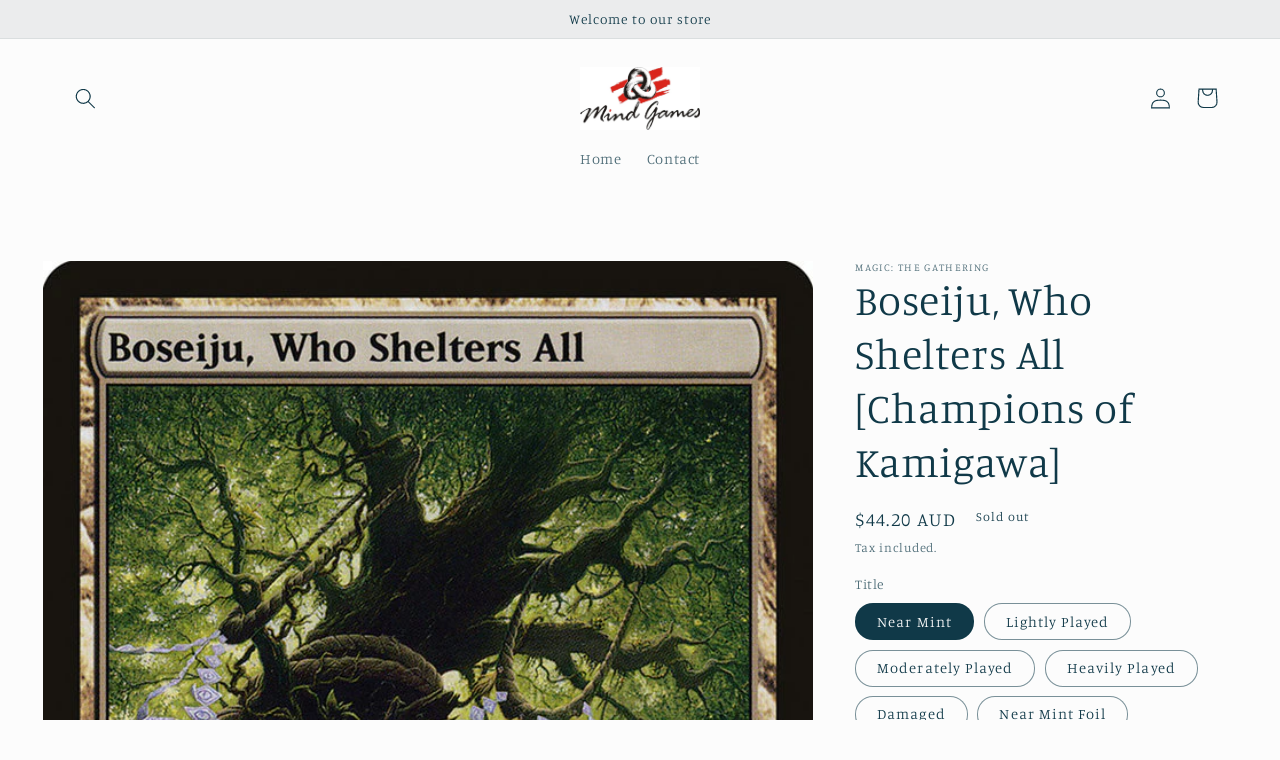

--- FILE ---
content_type: text/html; charset=utf-8
request_url: https://mindgamesburnie.com/products/boseiju-who-shelters-all-champions-of-kamigawa
body_size: 26078
content:
<!doctype html>
<html class="no-js" lang="en">
  <head>
    <meta charset="utf-8">
    <meta http-equiv="X-UA-Compatible" content="IE=edge">
    <meta name="viewport" content="width=device-width,initial-scale=1">
    <meta name="theme-color" content="">
    <link rel="canonical" href="https://mindgamesburnie.com/products/boseiju-who-shelters-all-champions-of-kamigawa">
    <link rel="preconnect" href="https://cdn.shopify.com" crossorigin><link rel="preconnect" href="https://fonts.shopifycdn.com" crossorigin><title>
      Boseiju, Who Shelters All [Champions of Kamigawa]
 &ndash; Mind Games Burnie</title>

    
      <meta name="description" content="Set: Champions of Kamigawa Type: Legendary Land Rarity: Rare Boseiju, Who Shelters All enters the battlefield tapped.{T}, Pay 2 life: Add {C}. If that mana is spent on an instant or sorcery spell, that spell can&#39;t be countered.">
    

    

<meta property="og:site_name" content="Mind Games Burnie">
<meta property="og:url" content="https://mindgamesburnie.com/products/boseiju-who-shelters-all-champions-of-kamigawa">
<meta property="og:title" content="Boseiju, Who Shelters All [Champions of Kamigawa]">
<meta property="og:type" content="product">
<meta property="og:description" content="Set: Champions of Kamigawa Type: Legendary Land Rarity: Rare Boseiju, Who Shelters All enters the battlefield tapped.{T}, Pay 2 life: Add {C}. If that mana is spent on an instant or sorcery spell, that spell can&#39;t be countered."><meta property="og:image" content="http://mindgamesburnie.com/cdn/shop/products/9561a195-96bc-5210-81a3-7c0ac318f0ca.jpg?v=1636071186">
  <meta property="og:image:secure_url" content="https://mindgamesburnie.com/cdn/shop/products/9561a195-96bc-5210-81a3-7c0ac318f0ca.jpg?v=1636071186">
  <meta property="og:image:width" content="672">
  <meta property="og:image:height" content="936"><meta property="og:price:amount" content="31.00">
  <meta property="og:price:currency" content="AUD"><meta name="twitter:card" content="summary_large_image">
<meta name="twitter:title" content="Boseiju, Who Shelters All [Champions of Kamigawa]">
<meta name="twitter:description" content="Set: Champions of Kamigawa Type: Legendary Land Rarity: Rare Boseiju, Who Shelters All enters the battlefield tapped.{T}, Pay 2 life: Add {C}. If that mana is spent on an instant or sorcery spell, that spell can&#39;t be countered.">


    <script src="//mindgamesburnie.com/cdn/shop/t/5/assets/global.js?v=149496944046504657681670552597" defer="defer"></script>
    <script>window.performance && window.performance.mark && window.performance.mark('shopify.content_for_header.start');</script><meta id="shopify-digital-wallet" name="shopify-digital-wallet" content="/60608348392/digital_wallets/dialog">
<meta name="shopify-checkout-api-token" content="395b42effa60d565995633c981cb8d57">
<meta id="in-context-paypal-metadata" data-shop-id="60608348392" data-venmo-supported="false" data-environment="production" data-locale="en_US" data-paypal-v4="true" data-currency="AUD">
<link rel="alternate" type="application/json+oembed" href="https://mindgamesburnie.com/products/boseiju-who-shelters-all-champions-of-kamigawa.oembed">
<script async="async" src="/checkouts/internal/preloads.js?locale=en-AU"></script>
<link rel="preconnect" href="https://shop.app" crossorigin="anonymous">
<script async="async" src="https://shop.app/checkouts/internal/preloads.js?locale=en-AU&shop_id=60608348392" crossorigin="anonymous"></script>
<script id="shopify-features" type="application/json">{"accessToken":"395b42effa60d565995633c981cb8d57","betas":["rich-media-storefront-analytics"],"domain":"mindgamesburnie.com","predictiveSearch":true,"shopId":60608348392,"locale":"en"}</script>
<script>var Shopify = Shopify || {};
Shopify.shop = "mind-games-burnie.myshopify.com";
Shopify.locale = "en";
Shopify.currency = {"active":"AUD","rate":"1.0"};
Shopify.country = "AU";
Shopify.theme = {"name":"Studio","id":136172339432,"schema_name":"Studio","schema_version":"4.0.1","theme_store_id":1431,"role":"main"};
Shopify.theme.handle = "null";
Shopify.theme.style = {"id":null,"handle":null};
Shopify.cdnHost = "mindgamesburnie.com/cdn";
Shopify.routes = Shopify.routes || {};
Shopify.routes.root = "/";</script>
<script type="module">!function(o){(o.Shopify=o.Shopify||{}).modules=!0}(window);</script>
<script>!function(o){function n(){var o=[];function n(){o.push(Array.prototype.slice.apply(arguments))}return n.q=o,n}var t=o.Shopify=o.Shopify||{};t.loadFeatures=n(),t.autoloadFeatures=n()}(window);</script>
<script>
  window.ShopifyPay = window.ShopifyPay || {};
  window.ShopifyPay.apiHost = "shop.app\/pay";
  window.ShopifyPay.redirectState = null;
</script>
<script id="shop-js-analytics" type="application/json">{"pageType":"product"}</script>
<script defer="defer" async type="module" src="//mindgamesburnie.com/cdn/shopifycloud/shop-js/modules/v2/client.init-shop-cart-sync_BN7fPSNr.en.esm.js"></script>
<script defer="defer" async type="module" src="//mindgamesburnie.com/cdn/shopifycloud/shop-js/modules/v2/chunk.common_Cbph3Kss.esm.js"></script>
<script defer="defer" async type="module" src="//mindgamesburnie.com/cdn/shopifycloud/shop-js/modules/v2/chunk.modal_DKumMAJ1.esm.js"></script>
<script type="module">
  await import("//mindgamesburnie.com/cdn/shopifycloud/shop-js/modules/v2/client.init-shop-cart-sync_BN7fPSNr.en.esm.js");
await import("//mindgamesburnie.com/cdn/shopifycloud/shop-js/modules/v2/chunk.common_Cbph3Kss.esm.js");
await import("//mindgamesburnie.com/cdn/shopifycloud/shop-js/modules/v2/chunk.modal_DKumMAJ1.esm.js");

  window.Shopify.SignInWithShop?.initShopCartSync?.({"fedCMEnabled":true,"windoidEnabled":true});

</script>
<script>
  window.Shopify = window.Shopify || {};
  if (!window.Shopify.featureAssets) window.Shopify.featureAssets = {};
  window.Shopify.featureAssets['shop-js'] = {"shop-cart-sync":["modules/v2/client.shop-cart-sync_CJVUk8Jm.en.esm.js","modules/v2/chunk.common_Cbph3Kss.esm.js","modules/v2/chunk.modal_DKumMAJ1.esm.js"],"init-fed-cm":["modules/v2/client.init-fed-cm_7Fvt41F4.en.esm.js","modules/v2/chunk.common_Cbph3Kss.esm.js","modules/v2/chunk.modal_DKumMAJ1.esm.js"],"init-shop-email-lookup-coordinator":["modules/v2/client.init-shop-email-lookup-coordinator_Cc088_bR.en.esm.js","modules/v2/chunk.common_Cbph3Kss.esm.js","modules/v2/chunk.modal_DKumMAJ1.esm.js"],"init-windoid":["modules/v2/client.init-windoid_hPopwJRj.en.esm.js","modules/v2/chunk.common_Cbph3Kss.esm.js","modules/v2/chunk.modal_DKumMAJ1.esm.js"],"shop-button":["modules/v2/client.shop-button_B0jaPSNF.en.esm.js","modules/v2/chunk.common_Cbph3Kss.esm.js","modules/v2/chunk.modal_DKumMAJ1.esm.js"],"shop-cash-offers":["modules/v2/client.shop-cash-offers_DPIskqss.en.esm.js","modules/v2/chunk.common_Cbph3Kss.esm.js","modules/v2/chunk.modal_DKumMAJ1.esm.js"],"shop-toast-manager":["modules/v2/client.shop-toast-manager_CK7RT69O.en.esm.js","modules/v2/chunk.common_Cbph3Kss.esm.js","modules/v2/chunk.modal_DKumMAJ1.esm.js"],"init-shop-cart-sync":["modules/v2/client.init-shop-cart-sync_BN7fPSNr.en.esm.js","modules/v2/chunk.common_Cbph3Kss.esm.js","modules/v2/chunk.modal_DKumMAJ1.esm.js"],"init-customer-accounts-sign-up":["modules/v2/client.init-customer-accounts-sign-up_CfPf4CXf.en.esm.js","modules/v2/client.shop-login-button_DeIztwXF.en.esm.js","modules/v2/chunk.common_Cbph3Kss.esm.js","modules/v2/chunk.modal_DKumMAJ1.esm.js"],"pay-button":["modules/v2/client.pay-button_CgIwFSYN.en.esm.js","modules/v2/chunk.common_Cbph3Kss.esm.js","modules/v2/chunk.modal_DKumMAJ1.esm.js"],"init-customer-accounts":["modules/v2/client.init-customer-accounts_DQ3x16JI.en.esm.js","modules/v2/client.shop-login-button_DeIztwXF.en.esm.js","modules/v2/chunk.common_Cbph3Kss.esm.js","modules/v2/chunk.modal_DKumMAJ1.esm.js"],"avatar":["modules/v2/client.avatar_BTnouDA3.en.esm.js"],"init-shop-for-new-customer-accounts":["modules/v2/client.init-shop-for-new-customer-accounts_CsZy_esa.en.esm.js","modules/v2/client.shop-login-button_DeIztwXF.en.esm.js","modules/v2/chunk.common_Cbph3Kss.esm.js","modules/v2/chunk.modal_DKumMAJ1.esm.js"],"shop-follow-button":["modules/v2/client.shop-follow-button_BRMJjgGd.en.esm.js","modules/v2/chunk.common_Cbph3Kss.esm.js","modules/v2/chunk.modal_DKumMAJ1.esm.js"],"checkout-modal":["modules/v2/client.checkout-modal_B9Drz_yf.en.esm.js","modules/v2/chunk.common_Cbph3Kss.esm.js","modules/v2/chunk.modal_DKumMAJ1.esm.js"],"shop-login-button":["modules/v2/client.shop-login-button_DeIztwXF.en.esm.js","modules/v2/chunk.common_Cbph3Kss.esm.js","modules/v2/chunk.modal_DKumMAJ1.esm.js"],"lead-capture":["modules/v2/client.lead-capture_DXYzFM3R.en.esm.js","modules/v2/chunk.common_Cbph3Kss.esm.js","modules/v2/chunk.modal_DKumMAJ1.esm.js"],"shop-login":["modules/v2/client.shop-login_CA5pJqmO.en.esm.js","modules/v2/chunk.common_Cbph3Kss.esm.js","modules/v2/chunk.modal_DKumMAJ1.esm.js"],"payment-terms":["modules/v2/client.payment-terms_BxzfvcZJ.en.esm.js","modules/v2/chunk.common_Cbph3Kss.esm.js","modules/v2/chunk.modal_DKumMAJ1.esm.js"]};
</script>
<script id="__st">var __st={"a":60608348392,"offset":39600,"reqid":"d56fb8aa-4061-4ca6-abbf-d7dd11e3a9f5-1769729607","pageurl":"mindgamesburnie.com\/products\/boseiju-who-shelters-all-champions-of-kamigawa","u":"55bb6c34de9a","p":"product","rtyp":"product","rid":7339668013288};</script>
<script>window.ShopifyPaypalV4VisibilityTracking = true;</script>
<script id="captcha-bootstrap">!function(){'use strict';const t='contact',e='account',n='new_comment',o=[[t,t],['blogs',n],['comments',n],[t,'customer']],c=[[e,'customer_login'],[e,'guest_login'],[e,'recover_customer_password'],[e,'create_customer']],r=t=>t.map((([t,e])=>`form[action*='/${t}']:not([data-nocaptcha='true']) input[name='form_type'][value='${e}']`)).join(','),a=t=>()=>t?[...document.querySelectorAll(t)].map((t=>t.form)):[];function s(){const t=[...o],e=r(t);return a(e)}const i='password',u='form_key',d=['recaptcha-v3-token','g-recaptcha-response','h-captcha-response',i],f=()=>{try{return window.sessionStorage}catch{return}},m='__shopify_v',_=t=>t.elements[u];function p(t,e,n=!1){try{const o=window.sessionStorage,c=JSON.parse(o.getItem(e)),{data:r}=function(t){const{data:e,action:n}=t;return t[m]||n?{data:e,action:n}:{data:t,action:n}}(c);for(const[e,n]of Object.entries(r))t.elements[e]&&(t.elements[e].value=n);n&&o.removeItem(e)}catch(o){console.error('form repopulation failed',{error:o})}}const l='form_type',E='cptcha';function T(t){t.dataset[E]=!0}const w=window,h=w.document,L='Shopify',v='ce_forms',y='captcha';let A=!1;((t,e)=>{const n=(g='f06e6c50-85a8-45c8-87d0-21a2b65856fe',I='https://cdn.shopify.com/shopifycloud/storefront-forms-hcaptcha/ce_storefront_forms_captcha_hcaptcha.v1.5.2.iife.js',D={infoText:'Protected by hCaptcha',privacyText:'Privacy',termsText:'Terms'},(t,e,n)=>{const o=w[L][v],c=o.bindForm;if(c)return c(t,g,e,D).then(n);var r;o.q.push([[t,g,e,D],n]),r=I,A||(h.body.append(Object.assign(h.createElement('script'),{id:'captcha-provider',async:!0,src:r})),A=!0)});var g,I,D;w[L]=w[L]||{},w[L][v]=w[L][v]||{},w[L][v].q=[],w[L][y]=w[L][y]||{},w[L][y].protect=function(t,e){n(t,void 0,e),T(t)},Object.freeze(w[L][y]),function(t,e,n,w,h,L){const[v,y,A,g]=function(t,e,n){const i=e?o:[],u=t?c:[],d=[...i,...u],f=r(d),m=r(i),_=r(d.filter((([t,e])=>n.includes(e))));return[a(f),a(m),a(_),s()]}(w,h,L),I=t=>{const e=t.target;return e instanceof HTMLFormElement?e:e&&e.form},D=t=>v().includes(t);t.addEventListener('submit',(t=>{const e=I(t);if(!e)return;const n=D(e)&&!e.dataset.hcaptchaBound&&!e.dataset.recaptchaBound,o=_(e),c=g().includes(e)&&(!o||!o.value);(n||c)&&t.preventDefault(),c&&!n&&(function(t){try{if(!f())return;!function(t){const e=f();if(!e)return;const n=_(t);if(!n)return;const o=n.value;o&&e.removeItem(o)}(t);const e=Array.from(Array(32),(()=>Math.random().toString(36)[2])).join('');!function(t,e){_(t)||t.append(Object.assign(document.createElement('input'),{type:'hidden',name:u})),t.elements[u].value=e}(t,e),function(t,e){const n=f();if(!n)return;const o=[...t.querySelectorAll(`input[type='${i}']`)].map((({name:t})=>t)),c=[...d,...o],r={};for(const[a,s]of new FormData(t).entries())c.includes(a)||(r[a]=s);n.setItem(e,JSON.stringify({[m]:1,action:t.action,data:r}))}(t,e)}catch(e){console.error('failed to persist form',e)}}(e),e.submit())}));const S=(t,e)=>{t&&!t.dataset[E]&&(n(t,e.some((e=>e===t))),T(t))};for(const o of['focusin','change'])t.addEventListener(o,(t=>{const e=I(t);D(e)&&S(e,y())}));const B=e.get('form_key'),M=e.get(l),P=B&&M;t.addEventListener('DOMContentLoaded',(()=>{const t=y();if(P)for(const e of t)e.elements[l].value===M&&p(e,B);[...new Set([...A(),...v().filter((t=>'true'===t.dataset.shopifyCaptcha))])].forEach((e=>S(e,t)))}))}(h,new URLSearchParams(w.location.search),n,t,e,['guest_login'])})(!0,!0)}();</script>
<script integrity="sha256-4kQ18oKyAcykRKYeNunJcIwy7WH5gtpwJnB7kiuLZ1E=" data-source-attribution="shopify.loadfeatures" defer="defer" src="//mindgamesburnie.com/cdn/shopifycloud/storefront/assets/storefront/load_feature-a0a9edcb.js" crossorigin="anonymous"></script>
<script crossorigin="anonymous" defer="defer" src="//mindgamesburnie.com/cdn/shopifycloud/storefront/assets/shopify_pay/storefront-65b4c6d7.js?v=20250812"></script>
<script data-source-attribution="shopify.dynamic_checkout.dynamic.init">var Shopify=Shopify||{};Shopify.PaymentButton=Shopify.PaymentButton||{isStorefrontPortableWallets:!0,init:function(){window.Shopify.PaymentButton.init=function(){};var t=document.createElement("script");t.src="https://mindgamesburnie.com/cdn/shopifycloud/portable-wallets/latest/portable-wallets.en.js",t.type="module",document.head.appendChild(t)}};
</script>
<script data-source-attribution="shopify.dynamic_checkout.buyer_consent">
  function portableWalletsHideBuyerConsent(e){var t=document.getElementById("shopify-buyer-consent"),n=document.getElementById("shopify-subscription-policy-button");t&&n&&(t.classList.add("hidden"),t.setAttribute("aria-hidden","true"),n.removeEventListener("click",e))}function portableWalletsShowBuyerConsent(e){var t=document.getElementById("shopify-buyer-consent"),n=document.getElementById("shopify-subscription-policy-button");t&&n&&(t.classList.remove("hidden"),t.removeAttribute("aria-hidden"),n.addEventListener("click",e))}window.Shopify?.PaymentButton&&(window.Shopify.PaymentButton.hideBuyerConsent=portableWalletsHideBuyerConsent,window.Shopify.PaymentButton.showBuyerConsent=portableWalletsShowBuyerConsent);
</script>
<script>
  function portableWalletsCleanup(e){e&&e.src&&console.error("Failed to load portable wallets script "+e.src);var t=document.querySelectorAll("shopify-accelerated-checkout .shopify-payment-button__skeleton, shopify-accelerated-checkout-cart .wallet-cart-button__skeleton"),e=document.getElementById("shopify-buyer-consent");for(let e=0;e<t.length;e++)t[e].remove();e&&e.remove()}function portableWalletsNotLoadedAsModule(e){e instanceof ErrorEvent&&"string"==typeof e.message&&e.message.includes("import.meta")&&"string"==typeof e.filename&&e.filename.includes("portable-wallets")&&(window.removeEventListener("error",portableWalletsNotLoadedAsModule),window.Shopify.PaymentButton.failedToLoad=e,"loading"===document.readyState?document.addEventListener("DOMContentLoaded",window.Shopify.PaymentButton.init):window.Shopify.PaymentButton.init())}window.addEventListener("error",portableWalletsNotLoadedAsModule);
</script>

<script type="module" src="https://mindgamesburnie.com/cdn/shopifycloud/portable-wallets/latest/portable-wallets.en.js" onError="portableWalletsCleanup(this)" crossorigin="anonymous"></script>
<script nomodule>
  document.addEventListener("DOMContentLoaded", portableWalletsCleanup);
</script>

<link id="shopify-accelerated-checkout-styles" rel="stylesheet" media="screen" href="https://mindgamesburnie.com/cdn/shopifycloud/portable-wallets/latest/accelerated-checkout-backwards-compat.css" crossorigin="anonymous">
<style id="shopify-accelerated-checkout-cart">
        #shopify-buyer-consent {
  margin-top: 1em;
  display: inline-block;
  width: 100%;
}

#shopify-buyer-consent.hidden {
  display: none;
}

#shopify-subscription-policy-button {
  background: none;
  border: none;
  padding: 0;
  text-decoration: underline;
  font-size: inherit;
  cursor: pointer;
}

#shopify-subscription-policy-button::before {
  box-shadow: none;
}

      </style>
<script id="sections-script" data-sections="header,footer" defer="defer" src="//mindgamesburnie.com/cdn/shop/t/5/compiled_assets/scripts.js?v=602"></script>
<script>window.performance && window.performance.mark && window.performance.mark('shopify.content_for_header.end');</script>


    <style data-shopify>
      @font-face {
  font-family: Manuale;
  font-weight: 300;
  font-style: normal;
  font-display: swap;
  src: url("//mindgamesburnie.com/cdn/fonts/manuale/manuale_n3.0baac6564b6ed416af2c179e69ad2689bd829f1a.woff2") format("woff2"),
       url("//mindgamesburnie.com/cdn/fonts/manuale/manuale_n3.3b80020a9032b8fdf9b79d72323aacd37cfccc1f.woff") format("woff");
}

      @font-face {
  font-family: Manuale;
  font-weight: 700;
  font-style: normal;
  font-display: swap;
  src: url("//mindgamesburnie.com/cdn/fonts/manuale/manuale_n7.3ba047f22d4f96763fb98130d717aa23f3693e91.woff2") format("woff2"),
       url("//mindgamesburnie.com/cdn/fonts/manuale/manuale_n7.d41567120e3bfda7b74704ba4a90a9bcb1d16998.woff") format("woff");
}

      @font-face {
  font-family: Manuale;
  font-weight: 300;
  font-style: italic;
  font-display: swap;
  src: url("//mindgamesburnie.com/cdn/fonts/manuale/manuale_i3.8cbe945d7f8e216c7231bccf91cc310dd97f8ab7.woff2") format("woff2"),
       url("//mindgamesburnie.com/cdn/fonts/manuale/manuale_i3.b7e6796aef798c07921d6148fdfe101e7b005e4c.woff") format("woff");
}

      @font-face {
  font-family: Manuale;
  font-weight: 700;
  font-style: italic;
  font-display: swap;
  src: url("//mindgamesburnie.com/cdn/fonts/manuale/manuale_i7.3e507417c47b4832577c8acf727857a21bf11116.woff2") format("woff2"),
       url("//mindgamesburnie.com/cdn/fonts/manuale/manuale_i7.eb96031fac61588a1dde990db53eb087563603d7.woff") format("woff");
}

      @font-face {
  font-family: Manuale;
  font-weight: 300;
  font-style: normal;
  font-display: swap;
  src: url("//mindgamesburnie.com/cdn/fonts/manuale/manuale_n3.0baac6564b6ed416af2c179e69ad2689bd829f1a.woff2") format("woff2"),
       url("//mindgamesburnie.com/cdn/fonts/manuale/manuale_n3.3b80020a9032b8fdf9b79d72323aacd37cfccc1f.woff") format("woff");
}


      :root {
        --font-body-family: Manuale, serif;
        --font-body-style: normal;
        --font-body-weight: 300;
        --font-body-weight-bold: 600;

        --font-heading-family: Manuale, serif;
        --font-heading-style: normal;
        --font-heading-weight: 300;

        --font-body-scale: 1.05;
        --font-heading-scale: 1.0;

        --color-base-text: 16, 57, 72;
        --color-shadow: 16, 57, 72;
        --color-base-background-1: 252, 252, 252;
        --color-base-background-2: 235, 236, 237;
        --color-base-solid-button-labels: 252, 252, 252;
        --color-base-outline-button-labels: 5, 44, 70;
        --color-base-accent-1: 16, 57, 72;
        --color-base-accent-2: 16, 57, 72;
        --payment-terms-background-color: #fcfcfc;

        --gradient-base-background-1: #fcfcfc;
        --gradient-base-background-2: #ebeced;
        --gradient-base-accent-1: #103948;
        --gradient-base-accent-2: #103948;

        --media-padding: px;
        --media-border-opacity: 0.05;
        --media-border-width: 0px;
        --media-radius: 0px;
        --media-shadow-opacity: 0.0;
        --media-shadow-horizontal-offset: 0px;
        --media-shadow-vertical-offset: 0px;
        --media-shadow-blur-radius: 0px;
        --media-shadow-visible: 0;

        --page-width: 120rem;
        --page-width-margin: 0rem;

        --product-card-image-padding: 0.0rem;
        --product-card-corner-radius: 0.0rem;
        --product-card-text-alignment: center;
        --product-card-border-width: 0.0rem;
        --product-card-border-opacity: 0.1;
        --product-card-shadow-opacity: 0.1;
        --product-card-shadow-visible: 1;
        --product-card-shadow-horizontal-offset: 0.0rem;
        --product-card-shadow-vertical-offset: 0.0rem;
        --product-card-shadow-blur-radius: 0.0rem;

        --collection-card-image-padding: 0.0rem;
        --collection-card-corner-radius: 0.0rem;
        --collection-card-text-alignment: center;
        --collection-card-border-width: 0.0rem;
        --collection-card-border-opacity: 0.1;
        --collection-card-shadow-opacity: 0.1;
        --collection-card-shadow-visible: 1;
        --collection-card-shadow-horizontal-offset: 0.0rem;
        --collection-card-shadow-vertical-offset: 0.0rem;
        --collection-card-shadow-blur-radius: 0.0rem;

        --blog-card-image-padding: 0.0rem;
        --blog-card-corner-radius: 0.0rem;
        --blog-card-text-alignment: center;
        --blog-card-border-width: 0.0rem;
        --blog-card-border-opacity: 0.1;
        --blog-card-shadow-opacity: 0.1;
        --blog-card-shadow-visible: 1;
        --blog-card-shadow-horizontal-offset: 0.0rem;
        --blog-card-shadow-vertical-offset: 0.0rem;
        --blog-card-shadow-blur-radius: 0.0rem;

        --badge-corner-radius: 4.0rem;

        --popup-border-width: 0px;
        --popup-border-opacity: 0.1;
        --popup-corner-radius: 0px;
        --popup-shadow-opacity: 0.1;
        --popup-shadow-horizontal-offset: 6px;
        --popup-shadow-vertical-offset: 6px;
        --popup-shadow-blur-radius: 25px;

        --drawer-border-width: 1px;
        --drawer-border-opacity: 0.1;
        --drawer-shadow-opacity: 0.0;
        --drawer-shadow-horizontal-offset: 0px;
        --drawer-shadow-vertical-offset: 0px;
        --drawer-shadow-blur-radius: 0px;

        --spacing-sections-desktop: 0px;
        --spacing-sections-mobile: 0px;

        --grid-desktop-vertical-spacing: 40px;
        --grid-desktop-horizontal-spacing: 40px;
        --grid-mobile-vertical-spacing: 20px;
        --grid-mobile-horizontal-spacing: 20px;

        --text-boxes-border-opacity: 0.0;
        --text-boxes-border-width: 0px;
        --text-boxes-radius: 0px;
        --text-boxes-shadow-opacity: 0.0;
        --text-boxes-shadow-visible: 0;
        --text-boxes-shadow-horizontal-offset: 0px;
        --text-boxes-shadow-vertical-offset: 0px;
        --text-boxes-shadow-blur-radius: 0px;

        --buttons-radius: 40px;
        --buttons-radius-outset: 41px;
        --buttons-border-width: 1px;
        --buttons-border-opacity: 1.0;
        --buttons-shadow-opacity: 0.1;
        --buttons-shadow-visible: 1;
        --buttons-shadow-horizontal-offset: 2px;
        --buttons-shadow-vertical-offset: 2px;
        --buttons-shadow-blur-radius: 5px;
        --buttons-border-offset: 0.3px;

        --inputs-radius: 2px;
        --inputs-border-width: 1px;
        --inputs-border-opacity: 0.15;
        --inputs-shadow-opacity: 0.05;
        --inputs-shadow-horizontal-offset: 2px;
        --inputs-margin-offset: 2px;
        --inputs-shadow-vertical-offset: 2px;
        --inputs-shadow-blur-radius: 5px;
        --inputs-radius-outset: 3px;

        --variant-pills-radius: 40px;
        --variant-pills-border-width: 1px;
        --variant-pills-border-opacity: 0.55;
        --variant-pills-shadow-opacity: 0.0;
        --variant-pills-shadow-horizontal-offset: 0px;
        --variant-pills-shadow-vertical-offset: 0px;
        --variant-pills-shadow-blur-radius: 0px;
      }

      *,
      *::before,
      *::after {
        box-sizing: inherit;
      }

      html {
        box-sizing: border-box;
        font-size: calc(var(--font-body-scale) * 62.5%);
        height: 100%;
      }

      body {
        display: grid;
        grid-template-rows: auto auto 1fr auto;
        grid-template-columns: 100%;
        min-height: 100%;
        margin: 0;
        font-size: 1.5rem;
        letter-spacing: 0.06rem;
        line-height: calc(1 + 0.8 / var(--font-body-scale));
        font-family: var(--font-body-family);
        font-style: var(--font-body-style);
        font-weight: var(--font-body-weight);
      }

      @media screen and (min-width: 750px) {
        body {
          font-size: 1.6rem;
        }
      }
    </style>

    <link href="//mindgamesburnie.com/cdn/shop/t/5/assets/base.css?v=88290808517547527771670552598" rel="stylesheet" type="text/css" media="all" />
<link rel="preload" as="font" href="//mindgamesburnie.com/cdn/fonts/manuale/manuale_n3.0baac6564b6ed416af2c179e69ad2689bd829f1a.woff2" type="font/woff2" crossorigin><link rel="preload" as="font" href="//mindgamesburnie.com/cdn/fonts/manuale/manuale_n3.0baac6564b6ed416af2c179e69ad2689bd829f1a.woff2" type="font/woff2" crossorigin><link rel="stylesheet" href="//mindgamesburnie.com/cdn/shop/t/5/assets/component-predictive-search.css?v=83512081251802922551670552596" media="print" onload="this.media='all'"><script>document.documentElement.className = document.documentElement.className.replace('no-js', 'js');
    if (Shopify.designMode) {
      document.documentElement.classList.add('shopify-design-mode');
    }
    </script>
  <link href="https://monorail-edge.shopifysvc.com" rel="dns-prefetch">
<script>(function(){if ("sendBeacon" in navigator && "performance" in window) {try {var session_token_from_headers = performance.getEntriesByType('navigation')[0].serverTiming.find(x => x.name == '_s').description;} catch {var session_token_from_headers = undefined;}var session_cookie_matches = document.cookie.match(/_shopify_s=([^;]*)/);var session_token_from_cookie = session_cookie_matches && session_cookie_matches.length === 2 ? session_cookie_matches[1] : "";var session_token = session_token_from_headers || session_token_from_cookie || "";function handle_abandonment_event(e) {var entries = performance.getEntries().filter(function(entry) {return /monorail-edge.shopifysvc.com/.test(entry.name);});if (!window.abandonment_tracked && entries.length === 0) {window.abandonment_tracked = true;var currentMs = Date.now();var navigation_start = performance.timing.navigationStart;var payload = {shop_id: 60608348392,url: window.location.href,navigation_start,duration: currentMs - navigation_start,session_token,page_type: "product"};window.navigator.sendBeacon("https://monorail-edge.shopifysvc.com/v1/produce", JSON.stringify({schema_id: "online_store_buyer_site_abandonment/1.1",payload: payload,metadata: {event_created_at_ms: currentMs,event_sent_at_ms: currentMs}}));}}window.addEventListener('pagehide', handle_abandonment_event);}}());</script>
<script id="web-pixels-manager-setup">(function e(e,d,r,n,o){if(void 0===o&&(o={}),!Boolean(null===(a=null===(i=window.Shopify)||void 0===i?void 0:i.analytics)||void 0===a?void 0:a.replayQueue)){var i,a;window.Shopify=window.Shopify||{};var t=window.Shopify;t.analytics=t.analytics||{};var s=t.analytics;s.replayQueue=[],s.publish=function(e,d,r){return s.replayQueue.push([e,d,r]),!0};try{self.performance.mark("wpm:start")}catch(e){}var l=function(){var e={modern:/Edge?\/(1{2}[4-9]|1[2-9]\d|[2-9]\d{2}|\d{4,})\.\d+(\.\d+|)|Firefox\/(1{2}[4-9]|1[2-9]\d|[2-9]\d{2}|\d{4,})\.\d+(\.\d+|)|Chrom(ium|e)\/(9{2}|\d{3,})\.\d+(\.\d+|)|(Maci|X1{2}).+ Version\/(15\.\d+|(1[6-9]|[2-9]\d|\d{3,})\.\d+)([,.]\d+|)( \(\w+\)|)( Mobile\/\w+|) Safari\/|Chrome.+OPR\/(9{2}|\d{3,})\.\d+\.\d+|(CPU[ +]OS|iPhone[ +]OS|CPU[ +]iPhone|CPU IPhone OS|CPU iPad OS)[ +]+(15[._]\d+|(1[6-9]|[2-9]\d|\d{3,})[._]\d+)([._]\d+|)|Android:?[ /-](13[3-9]|1[4-9]\d|[2-9]\d{2}|\d{4,})(\.\d+|)(\.\d+|)|Android.+Firefox\/(13[5-9]|1[4-9]\d|[2-9]\d{2}|\d{4,})\.\d+(\.\d+|)|Android.+Chrom(ium|e)\/(13[3-9]|1[4-9]\d|[2-9]\d{2}|\d{4,})\.\d+(\.\d+|)|SamsungBrowser\/([2-9]\d|\d{3,})\.\d+/,legacy:/Edge?\/(1[6-9]|[2-9]\d|\d{3,})\.\d+(\.\d+|)|Firefox\/(5[4-9]|[6-9]\d|\d{3,})\.\d+(\.\d+|)|Chrom(ium|e)\/(5[1-9]|[6-9]\d|\d{3,})\.\d+(\.\d+|)([\d.]+$|.*Safari\/(?![\d.]+ Edge\/[\d.]+$))|(Maci|X1{2}).+ Version\/(10\.\d+|(1[1-9]|[2-9]\d|\d{3,})\.\d+)([,.]\d+|)( \(\w+\)|)( Mobile\/\w+|) Safari\/|Chrome.+OPR\/(3[89]|[4-9]\d|\d{3,})\.\d+\.\d+|(CPU[ +]OS|iPhone[ +]OS|CPU[ +]iPhone|CPU IPhone OS|CPU iPad OS)[ +]+(10[._]\d+|(1[1-9]|[2-9]\d|\d{3,})[._]\d+)([._]\d+|)|Android:?[ /-](13[3-9]|1[4-9]\d|[2-9]\d{2}|\d{4,})(\.\d+|)(\.\d+|)|Mobile Safari.+OPR\/([89]\d|\d{3,})\.\d+\.\d+|Android.+Firefox\/(13[5-9]|1[4-9]\d|[2-9]\d{2}|\d{4,})\.\d+(\.\d+|)|Android.+Chrom(ium|e)\/(13[3-9]|1[4-9]\d|[2-9]\d{2}|\d{4,})\.\d+(\.\d+|)|Android.+(UC? ?Browser|UCWEB|U3)[ /]?(15\.([5-9]|\d{2,})|(1[6-9]|[2-9]\d|\d{3,})\.\d+)\.\d+|SamsungBrowser\/(5\.\d+|([6-9]|\d{2,})\.\d+)|Android.+MQ{2}Browser\/(14(\.(9|\d{2,})|)|(1[5-9]|[2-9]\d|\d{3,})(\.\d+|))(\.\d+|)|K[Aa][Ii]OS\/(3\.\d+|([4-9]|\d{2,})\.\d+)(\.\d+|)/},d=e.modern,r=e.legacy,n=navigator.userAgent;return n.match(d)?"modern":n.match(r)?"legacy":"unknown"}(),u="modern"===l?"modern":"legacy",c=(null!=n?n:{modern:"",legacy:""})[u],f=function(e){return[e.baseUrl,"/wpm","/b",e.hashVersion,"modern"===e.buildTarget?"m":"l",".js"].join("")}({baseUrl:d,hashVersion:r,buildTarget:u}),m=function(e){var d=e.version,r=e.bundleTarget,n=e.surface,o=e.pageUrl,i=e.monorailEndpoint;return{emit:function(e){var a=e.status,t=e.errorMsg,s=(new Date).getTime(),l=JSON.stringify({metadata:{event_sent_at_ms:s},events:[{schema_id:"web_pixels_manager_load/3.1",payload:{version:d,bundle_target:r,page_url:o,status:a,surface:n,error_msg:t},metadata:{event_created_at_ms:s}}]});if(!i)return console&&console.warn&&console.warn("[Web Pixels Manager] No Monorail endpoint provided, skipping logging."),!1;try{return self.navigator.sendBeacon.bind(self.navigator)(i,l)}catch(e){}var u=new XMLHttpRequest;try{return u.open("POST",i,!0),u.setRequestHeader("Content-Type","text/plain"),u.send(l),!0}catch(e){return console&&console.warn&&console.warn("[Web Pixels Manager] Got an unhandled error while logging to Monorail."),!1}}}}({version:r,bundleTarget:l,surface:e.surface,pageUrl:self.location.href,monorailEndpoint:e.monorailEndpoint});try{o.browserTarget=l,function(e){var d=e.src,r=e.async,n=void 0===r||r,o=e.onload,i=e.onerror,a=e.sri,t=e.scriptDataAttributes,s=void 0===t?{}:t,l=document.createElement("script"),u=document.querySelector("head"),c=document.querySelector("body");if(l.async=n,l.src=d,a&&(l.integrity=a,l.crossOrigin="anonymous"),s)for(var f in s)if(Object.prototype.hasOwnProperty.call(s,f))try{l.dataset[f]=s[f]}catch(e){}if(o&&l.addEventListener("load",o),i&&l.addEventListener("error",i),u)u.appendChild(l);else{if(!c)throw new Error("Did not find a head or body element to append the script");c.appendChild(l)}}({src:f,async:!0,onload:function(){if(!function(){var e,d;return Boolean(null===(d=null===(e=window.Shopify)||void 0===e?void 0:e.analytics)||void 0===d?void 0:d.initialized)}()){var d=window.webPixelsManager.init(e)||void 0;if(d){var r=window.Shopify.analytics;r.replayQueue.forEach((function(e){var r=e[0],n=e[1],o=e[2];d.publishCustomEvent(r,n,o)})),r.replayQueue=[],r.publish=d.publishCustomEvent,r.visitor=d.visitor,r.initialized=!0}}},onerror:function(){return m.emit({status:"failed",errorMsg:"".concat(f," has failed to load")})},sri:function(e){var d=/^sha384-[A-Za-z0-9+/=]+$/;return"string"==typeof e&&d.test(e)}(c)?c:"",scriptDataAttributes:o}),m.emit({status:"loading"})}catch(e){m.emit({status:"failed",errorMsg:(null==e?void 0:e.message)||"Unknown error"})}}})({shopId: 60608348392,storefrontBaseUrl: "https://mindgamesburnie.com",extensionsBaseUrl: "https://extensions.shopifycdn.com/cdn/shopifycloud/web-pixels-manager",monorailEndpoint: "https://monorail-edge.shopifysvc.com/unstable/produce_batch",surface: "storefront-renderer",enabledBetaFlags: ["2dca8a86"],webPixelsConfigList: [{"id":"shopify-app-pixel","configuration":"{}","eventPayloadVersion":"v1","runtimeContext":"STRICT","scriptVersion":"0450","apiClientId":"shopify-pixel","type":"APP","privacyPurposes":["ANALYTICS","MARKETING"]},{"id":"shopify-custom-pixel","eventPayloadVersion":"v1","runtimeContext":"LAX","scriptVersion":"0450","apiClientId":"shopify-pixel","type":"CUSTOM","privacyPurposes":["ANALYTICS","MARKETING"]}],isMerchantRequest: false,initData: {"shop":{"name":"Mind Games Burnie","paymentSettings":{"currencyCode":"AUD"},"myshopifyDomain":"mind-games-burnie.myshopify.com","countryCode":"AU","storefrontUrl":"https:\/\/mindgamesburnie.com"},"customer":null,"cart":null,"checkout":null,"productVariants":[{"price":{"amount":44.2,"currencyCode":"AUD"},"product":{"title":"Boseiju, Who Shelters All [Champions of Kamigawa]","vendor":"Magic: The Gathering","id":"7339668013288","untranslatedTitle":"Boseiju, Who Shelters All [Champions of Kamigawa]","url":"\/products\/boseiju-who-shelters-all-champions-of-kamigawa","type":"MTG Single"},"id":"41710514995432","image":{"src":"\/\/mindgamesburnie.com\/cdn\/shop\/products\/9561a195-96bc-5210-81a3-7c0ac318f0ca.jpg?v=1636071186"},"sku":"CHK-273-EN-NF-1","title":"Near Mint","untranslatedTitle":"Near Mint"},{"price":{"amount":42.0,"currencyCode":"AUD"},"product":{"title":"Boseiju, Who Shelters All [Champions of Kamigawa]","vendor":"Magic: The Gathering","id":"7339668013288","untranslatedTitle":"Boseiju, Who Shelters All [Champions of Kamigawa]","url":"\/products\/boseiju-who-shelters-all-champions-of-kamigawa","type":"MTG Single"},"id":"41710515028200","image":{"src":"\/\/mindgamesburnie.com\/cdn\/shop\/products\/9561a195-96bc-5210-81a3-7c0ac318f0ca.jpg?v=1636071186"},"sku":"CHK-273-EN-NF-2","title":"Lightly Played","untranslatedTitle":"Lightly Played"},{"price":{"amount":37.6,"currencyCode":"AUD"},"product":{"title":"Boseiju, Who Shelters All [Champions of Kamigawa]","vendor":"Magic: The Gathering","id":"7339668013288","untranslatedTitle":"Boseiju, Who Shelters All [Champions of Kamigawa]","url":"\/products\/boseiju-who-shelters-all-champions-of-kamigawa","type":"MTG Single"},"id":"41710515060968","image":{"src":"\/\/mindgamesburnie.com\/cdn\/shop\/products\/9561a195-96bc-5210-81a3-7c0ac318f0ca.jpg?v=1636071186"},"sku":"CHK-273-EN-NF-3","title":"Moderately Played","untranslatedTitle":"Moderately Played"},{"price":{"amount":33.2,"currencyCode":"AUD"},"product":{"title":"Boseiju, Who Shelters All [Champions of Kamigawa]","vendor":"Magic: The Gathering","id":"7339668013288","untranslatedTitle":"Boseiju, Who Shelters All [Champions of Kamigawa]","url":"\/products\/boseiju-who-shelters-all-champions-of-kamigawa","type":"MTG Single"},"id":"41710515093736","image":{"src":"\/\/mindgamesburnie.com\/cdn\/shop\/products\/9561a195-96bc-5210-81a3-7c0ac318f0ca.jpg?v=1636071186"},"sku":"CHK-273-EN-NF-4","title":"Heavily Played","untranslatedTitle":"Heavily Played"},{"price":{"amount":31.0,"currencyCode":"AUD"},"product":{"title":"Boseiju, Who Shelters All [Champions of Kamigawa]","vendor":"Magic: The Gathering","id":"7339668013288","untranslatedTitle":"Boseiju, Who Shelters All [Champions of Kamigawa]","url":"\/products\/boseiju-who-shelters-all-champions-of-kamigawa","type":"MTG Single"},"id":"41710515126504","image":{"src":"\/\/mindgamesburnie.com\/cdn\/shop\/products\/9561a195-96bc-5210-81a3-7c0ac318f0ca.jpg?v=1636071186"},"sku":"CHK-273-EN-NF-5","title":"Damaged","untranslatedTitle":"Damaged"},{"price":{"amount":165.6,"currencyCode":"AUD"},"product":{"title":"Boseiju, Who Shelters All [Champions of Kamigawa]","vendor":"Magic: The Gathering","id":"7339668013288","untranslatedTitle":"Boseiju, Who Shelters All [Champions of Kamigawa]","url":"\/products\/boseiju-who-shelters-all-champions-of-kamigawa","type":"MTG Single"},"id":"41710514831592","image":{"src":"\/\/mindgamesburnie.com\/cdn\/shop\/products\/9561a195-96bc-5210-81a3-7c0ac318f0ca.jpg?v=1636071186"},"sku":"CHK-273-EN-FO-1","title":"Near Mint Foil","untranslatedTitle":"Near Mint Foil"},{"price":{"amount":157.3,"currencyCode":"AUD"},"product":{"title":"Boseiju, Who Shelters All [Champions of Kamigawa]","vendor":"Magic: The Gathering","id":"7339668013288","untranslatedTitle":"Boseiju, Who Shelters All [Champions of Kamigawa]","url":"\/products\/boseiju-who-shelters-all-champions-of-kamigawa","type":"MTG Single"},"id":"41710514864360","image":{"src":"\/\/mindgamesburnie.com\/cdn\/shop\/products\/9561a195-96bc-5210-81a3-7c0ac318f0ca.jpg?v=1636071186"},"sku":"CHK-273-EN-FO-2","title":"Lightly Played Foil","untranslatedTitle":"Lightly Played Foil"},{"price":{"amount":140.8,"currencyCode":"AUD"},"product":{"title":"Boseiju, Who Shelters All [Champions of Kamigawa]","vendor":"Magic: The Gathering","id":"7339668013288","untranslatedTitle":"Boseiju, Who Shelters All [Champions of Kamigawa]","url":"\/products\/boseiju-who-shelters-all-champions-of-kamigawa","type":"MTG Single"},"id":"41710514897128","image":{"src":"\/\/mindgamesburnie.com\/cdn\/shop\/products\/9561a195-96bc-5210-81a3-7c0ac318f0ca.jpg?v=1636071186"},"sku":"CHK-273-EN-FO-3","title":"Moderately Played Foil","untranslatedTitle":"Moderately Played Foil"},{"price":{"amount":124.2,"currencyCode":"AUD"},"product":{"title":"Boseiju, Who Shelters All [Champions of Kamigawa]","vendor":"Magic: The Gathering","id":"7339668013288","untranslatedTitle":"Boseiju, Who Shelters All [Champions of Kamigawa]","url":"\/products\/boseiju-who-shelters-all-champions-of-kamigawa","type":"MTG Single"},"id":"41710514929896","image":{"src":"\/\/mindgamesburnie.com\/cdn\/shop\/products\/9561a195-96bc-5210-81a3-7c0ac318f0ca.jpg?v=1636071186"},"sku":"CHK-273-EN-FO-4","title":"Heavily Played Foil","untranslatedTitle":"Heavily Played Foil"},{"price":{"amount":115.9,"currencyCode":"AUD"},"product":{"title":"Boseiju, Who Shelters All [Champions of Kamigawa]","vendor":"Magic: The Gathering","id":"7339668013288","untranslatedTitle":"Boseiju, Who Shelters All [Champions of Kamigawa]","url":"\/products\/boseiju-who-shelters-all-champions-of-kamigawa","type":"MTG Single"},"id":"41710514962664","image":{"src":"\/\/mindgamesburnie.com\/cdn\/shop\/products\/9561a195-96bc-5210-81a3-7c0ac318f0ca.jpg?v=1636071186"},"sku":"CHK-273-EN-FO-5","title":"Damaged Foil","untranslatedTitle":"Damaged Foil"}],"purchasingCompany":null},},"https://mindgamesburnie.com/cdn","1d2a099fw23dfb22ep557258f5m7a2edbae",{"modern":"","legacy":""},{"shopId":"60608348392","storefrontBaseUrl":"https:\/\/mindgamesburnie.com","extensionBaseUrl":"https:\/\/extensions.shopifycdn.com\/cdn\/shopifycloud\/web-pixels-manager","surface":"storefront-renderer","enabledBetaFlags":"[\"2dca8a86\"]","isMerchantRequest":"false","hashVersion":"1d2a099fw23dfb22ep557258f5m7a2edbae","publish":"custom","events":"[[\"page_viewed\",{}],[\"product_viewed\",{\"productVariant\":{\"price\":{\"amount\":44.2,\"currencyCode\":\"AUD\"},\"product\":{\"title\":\"Boseiju, Who Shelters All [Champions of Kamigawa]\",\"vendor\":\"Magic: The Gathering\",\"id\":\"7339668013288\",\"untranslatedTitle\":\"Boseiju, Who Shelters All [Champions of Kamigawa]\",\"url\":\"\/products\/boseiju-who-shelters-all-champions-of-kamigawa\",\"type\":\"MTG Single\"},\"id\":\"41710514995432\",\"image\":{\"src\":\"\/\/mindgamesburnie.com\/cdn\/shop\/products\/9561a195-96bc-5210-81a3-7c0ac318f0ca.jpg?v=1636071186\"},\"sku\":\"CHK-273-EN-NF-1\",\"title\":\"Near Mint\",\"untranslatedTitle\":\"Near Mint\"}}]]"});</script><script>
  window.ShopifyAnalytics = window.ShopifyAnalytics || {};
  window.ShopifyAnalytics.meta = window.ShopifyAnalytics.meta || {};
  window.ShopifyAnalytics.meta.currency = 'AUD';
  var meta = {"product":{"id":7339668013288,"gid":"gid:\/\/shopify\/Product\/7339668013288","vendor":"Magic: The Gathering","type":"MTG Single","handle":"boseiju-who-shelters-all-champions-of-kamigawa","variants":[{"id":41710514995432,"price":4420,"name":"Boseiju, Who Shelters All [Champions of Kamigawa] - Near Mint","public_title":"Near Mint","sku":"CHK-273-EN-NF-1"},{"id":41710515028200,"price":4200,"name":"Boseiju, Who Shelters All [Champions of Kamigawa] - Lightly Played","public_title":"Lightly Played","sku":"CHK-273-EN-NF-2"},{"id":41710515060968,"price":3760,"name":"Boseiju, Who Shelters All [Champions of Kamigawa] - Moderately Played","public_title":"Moderately Played","sku":"CHK-273-EN-NF-3"},{"id":41710515093736,"price":3320,"name":"Boseiju, Who Shelters All [Champions of Kamigawa] - Heavily Played","public_title":"Heavily Played","sku":"CHK-273-EN-NF-4"},{"id":41710515126504,"price":3100,"name":"Boseiju, Who Shelters All [Champions of Kamigawa] - Damaged","public_title":"Damaged","sku":"CHK-273-EN-NF-5"},{"id":41710514831592,"price":16560,"name":"Boseiju, Who Shelters All [Champions of Kamigawa] - Near Mint Foil","public_title":"Near Mint Foil","sku":"CHK-273-EN-FO-1"},{"id":41710514864360,"price":15730,"name":"Boseiju, Who Shelters All [Champions of Kamigawa] - Lightly Played Foil","public_title":"Lightly Played Foil","sku":"CHK-273-EN-FO-2"},{"id":41710514897128,"price":14080,"name":"Boseiju, Who Shelters All [Champions of Kamigawa] - Moderately Played Foil","public_title":"Moderately Played Foil","sku":"CHK-273-EN-FO-3"},{"id":41710514929896,"price":12420,"name":"Boseiju, Who Shelters All [Champions of Kamigawa] - Heavily Played Foil","public_title":"Heavily Played Foil","sku":"CHK-273-EN-FO-4"},{"id":41710514962664,"price":11590,"name":"Boseiju, Who Shelters All [Champions of Kamigawa] - Damaged Foil","public_title":"Damaged Foil","sku":"CHK-273-EN-FO-5"}],"remote":false},"page":{"pageType":"product","resourceType":"product","resourceId":7339668013288,"requestId":"d56fb8aa-4061-4ca6-abbf-d7dd11e3a9f5-1769729607"}};
  for (var attr in meta) {
    window.ShopifyAnalytics.meta[attr] = meta[attr];
  }
</script>
<script class="analytics">
  (function () {
    var customDocumentWrite = function(content) {
      var jquery = null;

      if (window.jQuery) {
        jquery = window.jQuery;
      } else if (window.Checkout && window.Checkout.$) {
        jquery = window.Checkout.$;
      }

      if (jquery) {
        jquery('body').append(content);
      }
    };

    var hasLoggedConversion = function(token) {
      if (token) {
        return document.cookie.indexOf('loggedConversion=' + token) !== -1;
      }
      return false;
    }

    var setCookieIfConversion = function(token) {
      if (token) {
        var twoMonthsFromNow = new Date(Date.now());
        twoMonthsFromNow.setMonth(twoMonthsFromNow.getMonth() + 2);

        document.cookie = 'loggedConversion=' + token + '; expires=' + twoMonthsFromNow;
      }
    }

    var trekkie = window.ShopifyAnalytics.lib = window.trekkie = window.trekkie || [];
    if (trekkie.integrations) {
      return;
    }
    trekkie.methods = [
      'identify',
      'page',
      'ready',
      'track',
      'trackForm',
      'trackLink'
    ];
    trekkie.factory = function(method) {
      return function() {
        var args = Array.prototype.slice.call(arguments);
        args.unshift(method);
        trekkie.push(args);
        return trekkie;
      };
    };
    for (var i = 0; i < trekkie.methods.length; i++) {
      var key = trekkie.methods[i];
      trekkie[key] = trekkie.factory(key);
    }
    trekkie.load = function(config) {
      trekkie.config = config || {};
      trekkie.config.initialDocumentCookie = document.cookie;
      var first = document.getElementsByTagName('script')[0];
      var script = document.createElement('script');
      script.type = 'text/javascript';
      script.onerror = function(e) {
        var scriptFallback = document.createElement('script');
        scriptFallback.type = 'text/javascript';
        scriptFallback.onerror = function(error) {
                var Monorail = {
      produce: function produce(monorailDomain, schemaId, payload) {
        var currentMs = new Date().getTime();
        var event = {
          schema_id: schemaId,
          payload: payload,
          metadata: {
            event_created_at_ms: currentMs,
            event_sent_at_ms: currentMs
          }
        };
        return Monorail.sendRequest("https://" + monorailDomain + "/v1/produce", JSON.stringify(event));
      },
      sendRequest: function sendRequest(endpointUrl, payload) {
        // Try the sendBeacon API
        if (window && window.navigator && typeof window.navigator.sendBeacon === 'function' && typeof window.Blob === 'function' && !Monorail.isIos12()) {
          var blobData = new window.Blob([payload], {
            type: 'text/plain'
          });

          if (window.navigator.sendBeacon(endpointUrl, blobData)) {
            return true;
          } // sendBeacon was not successful

        } // XHR beacon

        var xhr = new XMLHttpRequest();

        try {
          xhr.open('POST', endpointUrl);
          xhr.setRequestHeader('Content-Type', 'text/plain');
          xhr.send(payload);
        } catch (e) {
          console.log(e);
        }

        return false;
      },
      isIos12: function isIos12() {
        return window.navigator.userAgent.lastIndexOf('iPhone; CPU iPhone OS 12_') !== -1 || window.navigator.userAgent.lastIndexOf('iPad; CPU OS 12_') !== -1;
      }
    };
    Monorail.produce('monorail-edge.shopifysvc.com',
      'trekkie_storefront_load_errors/1.1',
      {shop_id: 60608348392,
      theme_id: 136172339432,
      app_name: "storefront",
      context_url: window.location.href,
      source_url: "//mindgamesburnie.com/cdn/s/trekkie.storefront.c59ea00e0474b293ae6629561379568a2d7c4bba.min.js"});

        };
        scriptFallback.async = true;
        scriptFallback.src = '//mindgamesburnie.com/cdn/s/trekkie.storefront.c59ea00e0474b293ae6629561379568a2d7c4bba.min.js';
        first.parentNode.insertBefore(scriptFallback, first);
      };
      script.async = true;
      script.src = '//mindgamesburnie.com/cdn/s/trekkie.storefront.c59ea00e0474b293ae6629561379568a2d7c4bba.min.js';
      first.parentNode.insertBefore(script, first);
    };
    trekkie.load(
      {"Trekkie":{"appName":"storefront","development":false,"defaultAttributes":{"shopId":60608348392,"isMerchantRequest":null,"themeId":136172339432,"themeCityHash":"270831834802622239","contentLanguage":"en","currency":"AUD","eventMetadataId":"a88198c3-c8cf-4baa-b478-7cdac4b3c813"},"isServerSideCookieWritingEnabled":true,"monorailRegion":"shop_domain","enabledBetaFlags":["65f19447","b5387b81"]},"Session Attribution":{},"S2S":{"facebookCapiEnabled":false,"source":"trekkie-storefront-renderer","apiClientId":580111}}
    );

    var loaded = false;
    trekkie.ready(function() {
      if (loaded) return;
      loaded = true;

      window.ShopifyAnalytics.lib = window.trekkie;

      var originalDocumentWrite = document.write;
      document.write = customDocumentWrite;
      try { window.ShopifyAnalytics.merchantGoogleAnalytics.call(this); } catch(error) {};
      document.write = originalDocumentWrite;

      window.ShopifyAnalytics.lib.page(null,{"pageType":"product","resourceType":"product","resourceId":7339668013288,"requestId":"d56fb8aa-4061-4ca6-abbf-d7dd11e3a9f5-1769729607","shopifyEmitted":true});

      var match = window.location.pathname.match(/checkouts\/(.+)\/(thank_you|post_purchase)/)
      var token = match? match[1]: undefined;
      if (!hasLoggedConversion(token)) {
        setCookieIfConversion(token);
        window.ShopifyAnalytics.lib.track("Viewed Product",{"currency":"AUD","variantId":41710514995432,"productId":7339668013288,"productGid":"gid:\/\/shopify\/Product\/7339668013288","name":"Boseiju, Who Shelters All [Champions of Kamigawa] - Near Mint","price":"44.20","sku":"CHK-273-EN-NF-1","brand":"Magic: The Gathering","variant":"Near Mint","category":"MTG Single","nonInteraction":true,"remote":false},undefined,undefined,{"shopifyEmitted":true});
      window.ShopifyAnalytics.lib.track("monorail:\/\/trekkie_storefront_viewed_product\/1.1",{"currency":"AUD","variantId":41710514995432,"productId":7339668013288,"productGid":"gid:\/\/shopify\/Product\/7339668013288","name":"Boseiju, Who Shelters All [Champions of Kamigawa] - Near Mint","price":"44.20","sku":"CHK-273-EN-NF-1","brand":"Magic: The Gathering","variant":"Near Mint","category":"MTG Single","nonInteraction":true,"remote":false,"referer":"https:\/\/mindgamesburnie.com\/products\/boseiju-who-shelters-all-champions-of-kamigawa"});
      }
    });


        var eventsListenerScript = document.createElement('script');
        eventsListenerScript.async = true;
        eventsListenerScript.src = "//mindgamesburnie.com/cdn/shopifycloud/storefront/assets/shop_events_listener-3da45d37.js";
        document.getElementsByTagName('head')[0].appendChild(eventsListenerScript);

})();</script>
<script
  defer
  src="https://mindgamesburnie.com/cdn/shopifycloud/perf-kit/shopify-perf-kit-3.1.0.min.js"
  data-application="storefront-renderer"
  data-shop-id="60608348392"
  data-render-region="gcp-us-central1"
  data-page-type="product"
  data-theme-instance-id="136172339432"
  data-theme-name="Studio"
  data-theme-version="4.0.1"
  data-monorail-region="shop_domain"
  data-resource-timing-sampling-rate="10"
  data-shs="true"
  data-shs-beacon="true"
  data-shs-export-with-fetch="true"
  data-shs-logs-sample-rate="1"
  data-shs-beacon-endpoint="https://mindgamesburnie.com/api/collect"
></script>
</head>

  <body class="gradient">
    <a class="skip-to-content-link button visually-hidden" href="#MainContent">
      Skip to content
    </a><div id="shopify-section-announcement-bar" class="shopify-section"><div class="announcement-bar color-background-2 gradient" role="region" aria-label="Announcement" ><div class="page-width">
                <p class="announcement-bar__message center h5">
                  Welcome to our store
</p>
              </div></div>
</div>
    <div id="shopify-section-header" class="shopify-section section-header"><link rel="stylesheet" href="//mindgamesburnie.com/cdn/shop/t/5/assets/component-list-menu.css?v=151968516119678728991670552597" media="print" onload="this.media='all'">
<link rel="stylesheet" href="//mindgamesburnie.com/cdn/shop/t/5/assets/component-search.css?v=96455689198851321781670552596" media="print" onload="this.media='all'">
<link rel="stylesheet" href="//mindgamesburnie.com/cdn/shop/t/5/assets/component-menu-drawer.css?v=182311192829367774911670552596" media="print" onload="this.media='all'">
<link rel="stylesheet" href="//mindgamesburnie.com/cdn/shop/t/5/assets/component-cart-notification.css?v=183358051719344305851670552595" media="print" onload="this.media='all'">
<link rel="stylesheet" href="//mindgamesburnie.com/cdn/shop/t/5/assets/component-cart-items.css?v=23917223812499722491670552598" media="print" onload="this.media='all'"><link rel="stylesheet" href="//mindgamesburnie.com/cdn/shop/t/5/assets/component-price.css?v=65402837579211014041670552596" media="print" onload="this.media='all'">
  <link rel="stylesheet" href="//mindgamesburnie.com/cdn/shop/t/5/assets/component-loading-overlay.css?v=167310470843593579841670552598" media="print" onload="this.media='all'"><noscript><link href="//mindgamesburnie.com/cdn/shop/t/5/assets/component-list-menu.css?v=151968516119678728991670552597" rel="stylesheet" type="text/css" media="all" /></noscript>
<noscript><link href="//mindgamesburnie.com/cdn/shop/t/5/assets/component-search.css?v=96455689198851321781670552596" rel="stylesheet" type="text/css" media="all" /></noscript>
<noscript><link href="//mindgamesburnie.com/cdn/shop/t/5/assets/component-menu-drawer.css?v=182311192829367774911670552596" rel="stylesheet" type="text/css" media="all" /></noscript>
<noscript><link href="//mindgamesburnie.com/cdn/shop/t/5/assets/component-cart-notification.css?v=183358051719344305851670552595" rel="stylesheet" type="text/css" media="all" /></noscript>
<noscript><link href="//mindgamesburnie.com/cdn/shop/t/5/assets/component-cart-items.css?v=23917223812499722491670552598" rel="stylesheet" type="text/css" media="all" /></noscript>

<style>
  header-drawer {
    justify-self: start;
    margin-left: -1.2rem;
  }

  .header__heading-logo {
    max-width: 120px;
  }

  @media screen and (min-width: 990px) {
    header-drawer {
      display: none;
    }
  }

  .menu-drawer-container {
    display: flex;
  }

  .list-menu {
    list-style: none;
    padding: 0;
    margin: 0;
  }

  .list-menu--inline {
    display: inline-flex;
    flex-wrap: wrap;
  }

  summary.list-menu__item {
    padding-right: 2.7rem;
  }

  .list-menu__item {
    display: flex;
    align-items: center;
    line-height: calc(1 + 0.3 / var(--font-body-scale));
  }

  .list-menu__item--link {
    text-decoration: none;
    padding-bottom: 1rem;
    padding-top: 1rem;
    line-height: calc(1 + 0.8 / var(--font-body-scale));
  }

  @media screen and (min-width: 750px) {
    .list-menu__item--link {
      padding-bottom: 0.5rem;
      padding-top: 0.5rem;
    }
  }
</style><style data-shopify>.header {
    padding-top: 10px;
    padding-bottom: 10px;
  }

  .section-header {
    margin-bottom: 15px;
  }

  @media screen and (min-width: 750px) {
    .section-header {
      margin-bottom: 20px;
    }
  }

  @media screen and (min-width: 990px) {
    .header {
      padding-top: 20px;
      padding-bottom: 20px;
    }
  }</style><script src="//mindgamesburnie.com/cdn/shop/t/5/assets/details-disclosure.js?v=153497636716254413831670552598" defer="defer"></script>
<script src="//mindgamesburnie.com/cdn/shop/t/5/assets/details-modal.js?v=4511761896672669691670552598" defer="defer"></script>
<script src="//mindgamesburnie.com/cdn/shop/t/5/assets/cart-notification.js?v=160453272920806432391670552596" defer="defer"></script><svg xmlns="http://www.w3.org/2000/svg" class="hidden">
  <symbol id="icon-search" viewbox="0 0 18 19" fill="none">
    <path fill-rule="evenodd" clip-rule="evenodd" d="M11.03 11.68A5.784 5.784 0 112.85 3.5a5.784 5.784 0 018.18 8.18zm.26 1.12a6.78 6.78 0 11.72-.7l5.4 5.4a.5.5 0 11-.71.7l-5.41-5.4z" fill="currentColor"/>
  </symbol>

  <symbol id="icon-close" class="icon icon-close" fill="none" viewBox="0 0 18 17">
    <path d="M.865 15.978a.5.5 0 00.707.707l7.433-7.431 7.579 7.282a.501.501 0 00.846-.37.5.5 0 00-.153-.351L9.712 8.546l7.417-7.416a.5.5 0 10-.707-.708L8.991 7.853 1.413.573a.5.5 0 10-.693.72l7.563 7.268-7.418 7.417z" fill="currentColor">
  </symbol>
</svg>
<sticky-header class="header-wrapper color-background-1 gradient">
  <header class="header header--top-center header--mobile-center page-width header--has-menu"><header-drawer data-breakpoint="tablet">
        <details id="Details-menu-drawer-container" class="menu-drawer-container">
          <summary class="header__icon header__icon--menu header__icon--summary link focus-inset" aria-label="Menu">
            <span>
              <svg xmlns="http://www.w3.org/2000/svg" aria-hidden="true" focusable="false" role="presentation" class="icon icon-hamburger" fill="none" viewBox="0 0 18 16">
  <path d="M1 .5a.5.5 0 100 1h15.71a.5.5 0 000-1H1zM.5 8a.5.5 0 01.5-.5h15.71a.5.5 0 010 1H1A.5.5 0 01.5 8zm0 7a.5.5 0 01.5-.5h15.71a.5.5 0 010 1H1a.5.5 0 01-.5-.5z" fill="currentColor">
</svg>

              <svg xmlns="http://www.w3.org/2000/svg" aria-hidden="true" focusable="false" role="presentation" class="icon icon-close" fill="none" viewBox="0 0 18 17">
  <path d="M.865 15.978a.5.5 0 00.707.707l7.433-7.431 7.579 7.282a.501.501 0 00.846-.37.5.5 0 00-.153-.351L9.712 8.546l7.417-7.416a.5.5 0 10-.707-.708L8.991 7.853 1.413.573a.5.5 0 10-.693.72l7.563 7.268-7.418 7.417z" fill="currentColor">
</svg>

            </span>
          </summary>
          <div id="menu-drawer" class="gradient menu-drawer motion-reduce" tabindex="-1">
            <div class="menu-drawer__inner-container">
              <div class="menu-drawer__navigation-container">
                <nav class="menu-drawer__navigation">
                  <ul class="menu-drawer__menu has-submenu list-menu" role="list"><li><a href="/" class="menu-drawer__menu-item list-menu__item link link--text focus-inset">
                            Home
                          </a></li><li><a href="/pages/contact" class="menu-drawer__menu-item list-menu__item link link--text focus-inset">
                            Contact
                          </a></li></ul>
                </nav>
                <div class="menu-drawer__utility-links"><a href="/account/login" class="menu-drawer__account link focus-inset h5">
                      <svg xmlns="http://www.w3.org/2000/svg" aria-hidden="true" focusable="false" role="presentation" class="icon icon-account" fill="none" viewBox="0 0 18 19">
  <path fill-rule="evenodd" clip-rule="evenodd" d="M6 4.5a3 3 0 116 0 3 3 0 01-6 0zm3-4a4 4 0 100 8 4 4 0 000-8zm5.58 12.15c1.12.82 1.83 2.24 1.91 4.85H1.51c.08-2.6.79-4.03 1.9-4.85C4.66 11.75 6.5 11.5 9 11.5s4.35.26 5.58 1.15zM9 10.5c-2.5 0-4.65.24-6.17 1.35C1.27 12.98.5 14.93.5 18v.5h17V18c0-3.07-.77-5.02-2.33-6.15-1.52-1.1-3.67-1.35-6.17-1.35z" fill="currentColor">
</svg>

Log in</a><ul class="list list-social list-unstyled" role="list"></ul>
                </div>
              </div>
            </div>
          </div>
        </details>
      </header-drawer><details-modal class="header__search">
        <details>
          <summary class="header__icon header__icon--search header__icon--summary link focus-inset modal__toggle" aria-haspopup="dialog" aria-label="Search">
            <span>
              <svg class="modal__toggle-open icon icon-search" aria-hidden="true" focusable="false" role="presentation">
                <use href="#icon-search">
              </svg>
              <svg class="modal__toggle-close icon icon-close" aria-hidden="true" focusable="false" role="presentation">
                <use href="#icon-close">
              </svg>
            </span>
          </summary>
          <div class="search-modal modal__content gradient" role="dialog" aria-modal="true" aria-label="Search">
            <div class="modal-overlay"></div>
            <div class="search-modal__content search-modal__content-bottom" tabindex="-1"><predictive-search class="search-modal__form" data-loading-text="Loading..."><form action="/search" method="get" role="search" class="search search-modal__form">
                  <div class="field">
                    <input class="search__input field__input"
                      id="Search-In-Modal-1"
                      type="search"
                      name="q"
                      value=""
                      placeholder="Search"role="combobox"
                        aria-expanded="false"
                        aria-owns="predictive-search-results-list"
                        aria-controls="predictive-search-results-list"
                        aria-haspopup="listbox"
                        aria-autocomplete="list"
                        autocorrect="off"
                        autocomplete="off"
                        autocapitalize="off"
                        spellcheck="false">
                    <label class="field__label" for="Search-In-Modal-1">Search</label>
                    <input type="hidden" name="options[prefix]" value="last">
                    <button class="search__button field__button" aria-label="Search">
                      <svg class="icon icon-search" aria-hidden="true" focusable="false" role="presentation">
                        <use href="#icon-search">
                      </svg>
                    </button>
                  </div><div class="predictive-search predictive-search--header" tabindex="-1" data-predictive-search>
                      <div class="predictive-search__loading-state">
                        <svg aria-hidden="true" focusable="false" role="presentation" class="spinner" viewBox="0 0 66 66" xmlns="http://www.w3.org/2000/svg">
                          <circle class="path" fill="none" stroke-width="6" cx="33" cy="33" r="30"></circle>
                        </svg>
                      </div>
                    </div>

                    <span class="predictive-search-status visually-hidden" role="status" aria-hidden="true"></span></form></predictive-search><button type="button" class="modal__close-button link link--text focus-inset" aria-label="Close">
                <svg class="icon icon-close" aria-hidden="true" focusable="false" role="presentation">
                  <use href="#icon-close">
                </svg>
              </button>
            </div>
          </div>
        </details>
      </details-modal><a href="/" class="header__heading-link link link--text focus-inset"><img src="//mindgamesburnie.com/cdn/shop/files/Logo_d23f925f-3342-4410-b3a9-accdb2379dfd.png?v=1670552836" alt="Mind Games Burnie" srcset="//mindgamesburnie.com/cdn/shop/files/Logo_d23f925f-3342-4410-b3a9-accdb2379dfd.png?v=1670552836&amp;width=50 50w, //mindgamesburnie.com/cdn/shop/files/Logo_d23f925f-3342-4410-b3a9-accdb2379dfd.png?v=1670552836&amp;width=100 100w, //mindgamesburnie.com/cdn/shop/files/Logo_d23f925f-3342-4410-b3a9-accdb2379dfd.png?v=1670552836&amp;width=150 150w, //mindgamesburnie.com/cdn/shop/files/Logo_d23f925f-3342-4410-b3a9-accdb2379dfd.png?v=1670552836&amp;width=200 200w, //mindgamesburnie.com/cdn/shop/files/Logo_d23f925f-3342-4410-b3a9-accdb2379dfd.png?v=1670552836&amp;width=250 250w, //mindgamesburnie.com/cdn/shop/files/Logo_d23f925f-3342-4410-b3a9-accdb2379dfd.png?v=1670552836&amp;width=300 300w, //mindgamesburnie.com/cdn/shop/files/Logo_d23f925f-3342-4410-b3a9-accdb2379dfd.png?v=1670552836&amp;width=400 400w, //mindgamesburnie.com/cdn/shop/files/Logo_d23f925f-3342-4410-b3a9-accdb2379dfd.png?v=1670552836&amp;width=500 500w" width="120" height="62.86516853932584" class="header__heading-logo">
</a><nav class="header__inline-menu">
          <ul class="list-menu list-menu--inline" role="list"><li><a href="/" class="header__menu-item list-menu__item link link--text focus-inset">
                    <span>Home</span>
                  </a></li><li><a href="/pages/contact" class="header__menu-item list-menu__item link link--text focus-inset">
                    <span>Contact</span>
                  </a></li></ul>
        </nav><div class="header__icons">
      <details-modal class="header__search">
        <details>
          <summary class="header__icon header__icon--search header__icon--summary link focus-inset modal__toggle" aria-haspopup="dialog" aria-label="Search">
            <span>
              <svg class="modal__toggle-open icon icon-search" aria-hidden="true" focusable="false" role="presentation">
                <use href="#icon-search">
              </svg>
              <svg class="modal__toggle-close icon icon-close" aria-hidden="true" focusable="false" role="presentation">
                <use href="#icon-close">
              </svg>
            </span>
          </summary>
          <div class="search-modal modal__content gradient" role="dialog" aria-modal="true" aria-label="Search">
            <div class="modal-overlay"></div>
            <div class="search-modal__content search-modal__content-bottom" tabindex="-1"><predictive-search class="search-modal__form" data-loading-text="Loading..."><form action="/search" method="get" role="search" class="search search-modal__form">
                  <div class="field">
                    <input class="search__input field__input"
                      id="Search-In-Modal"
                      type="search"
                      name="q"
                      value=""
                      placeholder="Search"role="combobox"
                        aria-expanded="false"
                        aria-owns="predictive-search-results-list"
                        aria-controls="predictive-search-results-list"
                        aria-haspopup="listbox"
                        aria-autocomplete="list"
                        autocorrect="off"
                        autocomplete="off"
                        autocapitalize="off"
                        spellcheck="false">
                    <label class="field__label" for="Search-In-Modal">Search</label>
                    <input type="hidden" name="options[prefix]" value="last">
                    <button class="search__button field__button" aria-label="Search">
                      <svg class="icon icon-search" aria-hidden="true" focusable="false" role="presentation">
                        <use href="#icon-search">
                      </svg>
                    </button>
                  </div><div class="predictive-search predictive-search--header" tabindex="-1" data-predictive-search>
                      <div class="predictive-search__loading-state">
                        <svg aria-hidden="true" focusable="false" role="presentation" class="spinner" viewBox="0 0 66 66" xmlns="http://www.w3.org/2000/svg">
                          <circle class="path" fill="none" stroke-width="6" cx="33" cy="33" r="30"></circle>
                        </svg>
                      </div>
                    </div>

                    <span class="predictive-search-status visually-hidden" role="status" aria-hidden="true"></span></form></predictive-search><button type="button" class="search-modal__close-button modal__close-button link link--text focus-inset" aria-label="Close">
                <svg class="icon icon-close" aria-hidden="true" focusable="false" role="presentation">
                  <use href="#icon-close">
                </svg>
              </button>
            </div>
          </div>
        </details>
      </details-modal><a href="/account/login" class="header__icon header__icon--account link focus-inset small-hide">
          <svg xmlns="http://www.w3.org/2000/svg" aria-hidden="true" focusable="false" role="presentation" class="icon icon-account" fill="none" viewBox="0 0 18 19">
  <path fill-rule="evenodd" clip-rule="evenodd" d="M6 4.5a3 3 0 116 0 3 3 0 01-6 0zm3-4a4 4 0 100 8 4 4 0 000-8zm5.58 12.15c1.12.82 1.83 2.24 1.91 4.85H1.51c.08-2.6.79-4.03 1.9-4.85C4.66 11.75 6.5 11.5 9 11.5s4.35.26 5.58 1.15zM9 10.5c-2.5 0-4.65.24-6.17 1.35C1.27 12.98.5 14.93.5 18v.5h17V18c0-3.07-.77-5.02-2.33-6.15-1.52-1.1-3.67-1.35-6.17-1.35z" fill="currentColor">
</svg>

          <span class="visually-hidden">Log in</span>
        </a><a href="/cart" class="header__icon header__icon--cart link focus-inset" id="cart-icon-bubble"><svg class="icon icon-cart-empty" aria-hidden="true" focusable="false" role="presentation" xmlns="http://www.w3.org/2000/svg" viewBox="0 0 40 40" fill="none">
  <path d="m15.75 11.8h-3.16l-.77 11.6a5 5 0 0 0 4.99 5.34h7.38a5 5 0 0 0 4.99-5.33l-.78-11.61zm0 1h-2.22l-.71 10.67a4 4 0 0 0 3.99 4.27h7.38a4 4 0 0 0 4-4.27l-.72-10.67h-2.22v.63a4.75 4.75 0 1 1 -9.5 0zm8.5 0h-7.5v.63a3.75 3.75 0 1 0 7.5 0z" fill="currentColor" fill-rule="evenodd"/>
</svg>
<span class="visually-hidden">Cart</span></a>
    </div>
  </header>
</sticky-header>

<cart-notification>
  <div class="cart-notification-wrapper page-width">
    <div id="cart-notification" class="cart-notification focus-inset color-background-1 gradient" aria-modal="true" aria-label="Item added to your cart" role="dialog" tabindex="-1">
      <div class="cart-notification__header">
        <h2 class="cart-notification__heading caption-large text-body"><svg class="icon icon-checkmark color-foreground-text" aria-hidden="true" focusable="false" xmlns="http://www.w3.org/2000/svg" viewBox="0 0 12 9" fill="none">
  <path fill-rule="evenodd" clip-rule="evenodd" d="M11.35.643a.5.5 0 01.006.707l-6.77 6.886a.5.5 0 01-.719-.006L.638 4.845a.5.5 0 11.724-.69l2.872 3.011 6.41-6.517a.5.5 0 01.707-.006h-.001z" fill="currentColor"/>
</svg>
Item added to your cart</h2>
        <button type="button" class="cart-notification__close modal__close-button link link--text focus-inset" aria-label="Close">
          <svg class="icon icon-close" aria-hidden="true" focusable="false"><use href="#icon-close"></svg>
        </button>
      </div>
      <div id="cart-notification-product" class="cart-notification-product"></div>
      <div class="cart-notification__links">
        <a href="/cart" id="cart-notification-button" class="button button--secondary button--full-width"></a>
        <form action="/cart" method="post" id="cart-notification-form">
          <button class="button button--primary button--full-width" name="checkout">Check out</button>
        </form>
        <button type="button" class="link button-label">Continue shopping</button>
      </div>
    </div>
  </div>
</cart-notification>
<style data-shopify>
  .cart-notification {
     display: none;
  }
</style>


<script type="application/ld+json">
  {
    "@context": "http://schema.org",
    "@type": "Organization",
    "name": "Mind Games Burnie",
    
      "logo": "https:\/\/mindgamesburnie.com\/cdn\/shop\/files\/Logo_d23f925f-3342-4410-b3a9-accdb2379dfd.png?v=1670552836\u0026width=712",
    
    "sameAs": [
      "",
      "",
      "",
      "",
      "",
      "",
      "",
      "",
      ""
    ],
    "url": "https:\/\/mindgamesburnie.com"
  }
</script>
</div>
    <main id="MainContent" class="content-for-layout focus-none" role="main" tabindex="-1">
      <section id="shopify-section-template--16632777670888__main" class="shopify-section section"><section
  id="MainProduct-template--16632777670888__main"
  class="page-width section-template--16632777670888__main-padding"
  data-section="template--16632777670888__main"
>
  <link href="//mindgamesburnie.com/cdn/shop/t/5/assets/section-main-product.css?v=47066373402512928901670552595" rel="stylesheet" type="text/css" media="all" />
  <link href="//mindgamesburnie.com/cdn/shop/t/5/assets/component-accordion.css?v=180964204318874863811670552595" rel="stylesheet" type="text/css" media="all" />
  <link href="//mindgamesburnie.com/cdn/shop/t/5/assets/component-price.css?v=65402837579211014041670552596" rel="stylesheet" type="text/css" media="all" />
  <link href="//mindgamesburnie.com/cdn/shop/t/5/assets/component-rte.css?v=69919436638515329781670552598" rel="stylesheet" type="text/css" media="all" />
  <link href="//mindgamesburnie.com/cdn/shop/t/5/assets/component-slider.css?v=111384418465749404671670552596" rel="stylesheet" type="text/css" media="all" />
  <link href="//mindgamesburnie.com/cdn/shop/t/5/assets/component-rating.css?v=24573085263941240431670552597" rel="stylesheet" type="text/css" media="all" />
  <link href="//mindgamesburnie.com/cdn/shop/t/5/assets/component-loading-overlay.css?v=167310470843593579841670552598" rel="stylesheet" type="text/css" media="all" />
  <link href="//mindgamesburnie.com/cdn/shop/t/5/assets/component-deferred-media.css?v=54092797763792720131670552597" rel="stylesheet" type="text/css" media="all" />
<style data-shopify>.section-template--16632777670888__main-padding {
      padding-top: 30px;
      padding-bottom: 0px;
    }

    @media screen and (min-width: 750px) {
      .section-template--16632777670888__main-padding {
        padding-top: 40px;
        padding-bottom: 0px;
      }
    }</style><script src="//mindgamesburnie.com/cdn/shop/t/5/assets/product-form.js?v=24702737604959294451670552596" defer="defer"></script><div class="product product--large product--left product--stacked product--mobile-hide grid grid--1-col grid--2-col-tablet">
    <div class="grid__item product__media-wrapper">
      <media-gallery
        id="MediaGallery-template--16632777670888__main"
        role="region"
        
          class="product__media-gallery"
        
        aria-label="Gallery Viewer"
        data-desktop-layout="stacked"
      >
        <div id="GalleryStatus-template--16632777670888__main" class="visually-hidden" role="status"></div>
        <slider-component id="GalleryViewer-template--16632777670888__main" class="slider-mobile-gutter">
          <a class="skip-to-content-link button visually-hidden quick-add-hidden" href="#ProductInfo-template--16632777670888__main">
            Skip to product information
          </a>
          <ul
            id="Slider-Gallery-template--16632777670888__main"
            class="product__media-list contains-media grid grid--peek list-unstyled slider slider--mobile"
            role="list"
          ><li
                  id="Slide-template--16632777670888__main-26791891435752"
                  class="product__media-item grid__item slider__slide is-active"
                  data-media-id="template--16632777670888__main-26791891435752"
                >

<noscript><div class="product__media media gradient global-media-settings" style="padding-top: 139.28571428571428%;">
      <img src="//mindgamesburnie.com/cdn/shop/products/9561a195-96bc-5210-81a3-7c0ac318f0ca.jpg?v=1636071186&amp;width=1946" alt="" srcset="//mindgamesburnie.com/cdn/shop/products/9561a195-96bc-5210-81a3-7c0ac318f0ca.jpg?v=1636071186&amp;width=246 246w, //mindgamesburnie.com/cdn/shop/products/9561a195-96bc-5210-81a3-7c0ac318f0ca.jpg?v=1636071186&amp;width=493 493w, //mindgamesburnie.com/cdn/shop/products/9561a195-96bc-5210-81a3-7c0ac318f0ca.jpg?v=1636071186&amp;width=600 600w, //mindgamesburnie.com/cdn/shop/products/9561a195-96bc-5210-81a3-7c0ac318f0ca.jpg?v=1636071186&amp;width=713 713w, //mindgamesburnie.com/cdn/shop/products/9561a195-96bc-5210-81a3-7c0ac318f0ca.jpg?v=1636071186&amp;width=823 823w, //mindgamesburnie.com/cdn/shop/products/9561a195-96bc-5210-81a3-7c0ac318f0ca.jpg?v=1636071186&amp;width=990 990w, //mindgamesburnie.com/cdn/shop/products/9561a195-96bc-5210-81a3-7c0ac318f0ca.jpg?v=1636071186&amp;width=1100 1100w, //mindgamesburnie.com/cdn/shop/products/9561a195-96bc-5210-81a3-7c0ac318f0ca.jpg?v=1636071186&amp;width=1206 1206w, //mindgamesburnie.com/cdn/shop/products/9561a195-96bc-5210-81a3-7c0ac318f0ca.jpg?v=1636071186&amp;width=1346 1346w, //mindgamesburnie.com/cdn/shop/products/9561a195-96bc-5210-81a3-7c0ac318f0ca.jpg?v=1636071186&amp;width=1426 1426w, //mindgamesburnie.com/cdn/shop/products/9561a195-96bc-5210-81a3-7c0ac318f0ca.jpg?v=1636071186&amp;width=1646 1646w, //mindgamesburnie.com/cdn/shop/products/9561a195-96bc-5210-81a3-7c0ac318f0ca.jpg?v=1636071186&amp;width=1946 1946w" width="1946" height="2711" sizes="(min-width: 1200px) 715px, (min-width: 990px) calc(65.0vw - 10rem), (min-width: 750px) calc((100vw - 11.5rem) / 2), calc(100vw / 1 - 4rem)">
    </div></noscript>

<modal-opener class="product__modal-opener product__modal-opener--image no-js-hidden" data-modal="#ProductModal-template--16632777670888__main">
  <span class="product__media-icon motion-reduce quick-add-hidden" aria-hidden="true"><svg aria-hidden="true" focusable="false" role="presentation" class="icon icon-plus" width="19" height="19" viewBox="0 0 19 19" fill="none" xmlns="http://www.w3.org/2000/svg">
  <path fill-rule="evenodd" clip-rule="evenodd" d="M4.66724 7.93978C4.66655 7.66364 4.88984 7.43922 5.16598 7.43853L10.6996 7.42464C10.9758 7.42395 11.2002 7.64724 11.2009 7.92339C11.2016 8.19953 10.9783 8.42395 10.7021 8.42464L5.16849 8.43852C4.89235 8.43922 4.66793 8.21592 4.66724 7.93978Z" fill="currentColor"/>
  <path fill-rule="evenodd" clip-rule="evenodd" d="M7.92576 4.66463C8.2019 4.66394 8.42632 4.88723 8.42702 5.16337L8.4409 10.697C8.44159 10.9732 8.2183 11.1976 7.94215 11.1983C7.66601 11.199 7.44159 10.9757 7.4409 10.6995L7.42702 5.16588C7.42633 4.88974 7.64962 4.66532 7.92576 4.66463Z" fill="currentColor"/>
  <path fill-rule="evenodd" clip-rule="evenodd" d="M12.8324 3.03011C10.1255 0.323296 5.73693 0.323296 3.03011 3.03011C0.323296 5.73693 0.323296 10.1256 3.03011 12.8324C5.73693 15.5392 10.1255 15.5392 12.8324 12.8324C15.5392 10.1256 15.5392 5.73693 12.8324 3.03011ZM2.32301 2.32301C5.42035 -0.774336 10.4421 -0.774336 13.5395 2.32301C16.6101 5.39361 16.6366 10.3556 13.619 13.4588L18.2473 18.0871C18.4426 18.2824 18.4426 18.599 18.2473 18.7943C18.0521 18.9895 17.7355 18.9895 17.5402 18.7943L12.8778 14.1318C9.76383 16.6223 5.20839 16.4249 2.32301 13.5395C-0.774335 10.4421 -0.774335 5.42035 2.32301 2.32301Z" fill="currentColor"/>
</svg>
</span>

  <div class="product__media media media--transparent gradient global-media-settings" style="padding-top: 139.28571428571428%;">
    <img src="//mindgamesburnie.com/cdn/shop/products/9561a195-96bc-5210-81a3-7c0ac318f0ca.jpg?v=1636071186&amp;width=1946" alt="" srcset="//mindgamesburnie.com/cdn/shop/products/9561a195-96bc-5210-81a3-7c0ac318f0ca.jpg?v=1636071186&amp;width=246 246w, //mindgamesburnie.com/cdn/shop/products/9561a195-96bc-5210-81a3-7c0ac318f0ca.jpg?v=1636071186&amp;width=493 493w, //mindgamesburnie.com/cdn/shop/products/9561a195-96bc-5210-81a3-7c0ac318f0ca.jpg?v=1636071186&amp;width=600 600w, //mindgamesburnie.com/cdn/shop/products/9561a195-96bc-5210-81a3-7c0ac318f0ca.jpg?v=1636071186&amp;width=713 713w, //mindgamesburnie.com/cdn/shop/products/9561a195-96bc-5210-81a3-7c0ac318f0ca.jpg?v=1636071186&amp;width=823 823w, //mindgamesburnie.com/cdn/shop/products/9561a195-96bc-5210-81a3-7c0ac318f0ca.jpg?v=1636071186&amp;width=990 990w, //mindgamesburnie.com/cdn/shop/products/9561a195-96bc-5210-81a3-7c0ac318f0ca.jpg?v=1636071186&amp;width=1100 1100w, //mindgamesburnie.com/cdn/shop/products/9561a195-96bc-5210-81a3-7c0ac318f0ca.jpg?v=1636071186&amp;width=1206 1206w, //mindgamesburnie.com/cdn/shop/products/9561a195-96bc-5210-81a3-7c0ac318f0ca.jpg?v=1636071186&amp;width=1346 1346w, //mindgamesburnie.com/cdn/shop/products/9561a195-96bc-5210-81a3-7c0ac318f0ca.jpg?v=1636071186&amp;width=1426 1426w, //mindgamesburnie.com/cdn/shop/products/9561a195-96bc-5210-81a3-7c0ac318f0ca.jpg?v=1636071186&amp;width=1646 1646w, //mindgamesburnie.com/cdn/shop/products/9561a195-96bc-5210-81a3-7c0ac318f0ca.jpg?v=1636071186&amp;width=1946 1946w" width="1946" height="2711" sizes="(min-width: 1200px) 715px, (min-width: 990px) calc(65.0vw - 10rem), (min-width: 750px) calc((100vw - 11.5rem) / 2), calc(100vw / 1 - 4rem)">
  </div>
  <button class="product__media-toggle quick-add-hidden" type="button" aria-haspopup="dialog" data-media-id="26791891435752">
    <span class="visually-hidden">
      Open media 1 in modal
    </span>
  </button>
</modal-opener></li></ul>
          <div class="slider-buttons no-js-hidden quick-add-hidden small-hide">
            <button
              type="button"
              class="slider-button slider-button--prev"
              name="previous"
              aria-label="Slide left"
            >
              <svg aria-hidden="true" focusable="false" role="presentation" class="icon icon-caret" viewBox="0 0 10 6">
  <path fill-rule="evenodd" clip-rule="evenodd" d="M9.354.646a.5.5 0 00-.708 0L5 4.293 1.354.646a.5.5 0 00-.708.708l4 4a.5.5 0 00.708 0l4-4a.5.5 0 000-.708z" fill="currentColor">
</svg>

            </button>
            <div class="slider-counter caption">
              <span class="slider-counter--current">1</span>
              <span aria-hidden="true"> / </span>
              <span class="visually-hidden">of</span>
              <span class="slider-counter--total">1</span>
            </div>
            <button
              type="button"
              class="slider-button slider-button--next"
              name="next"
              aria-label="Slide right"
            >
              <svg aria-hidden="true" focusable="false" role="presentation" class="icon icon-caret" viewBox="0 0 10 6">
  <path fill-rule="evenodd" clip-rule="evenodd" d="M9.354.646a.5.5 0 00-.708 0L5 4.293 1.354.646a.5.5 0 00-.708.708l4 4a.5.5 0 00.708 0l4-4a.5.5 0 000-.708z" fill="currentColor">
</svg>

            </button>
          </div>
        </slider-component></media-gallery>
    </div>
    <div class="product__info-wrapper grid__item">
      <div
        id="ProductInfo-template--16632777670888__main"
        class="product__info-container product__info-container--sticky"
      ><p
                class="product__text caption-with-letter-spacing"
                
              >Magic: The Gathering</p><div class="product__title" >
                <h1>Boseiju, Who Shelters All [Champions of Kamigawa]</h1>
                <a href="/products/boseiju-who-shelters-all-champions-of-kamigawa" class="product__title">
                  <h2 class="h1">
                    Boseiju, Who Shelters All [Champions of Kamigawa]
                  </h2>
                </a>
              </div><div class="no-js-hidden" id="price-template--16632777670888__main" role="status" >
<div class="price price--large price--sold-out  price--show-badge">
  <div class="price__container"><div class="price__regular">
      <span class="visually-hidden visually-hidden--inline">Regular price</span>
      <span class="price-item price-item--regular">
        $44.20 AUD
      </span>
    </div>
    <div class="price__sale">
        <span class="visually-hidden visually-hidden--inline">Regular price</span>
        <span>
          <s class="price-item price-item--regular">
            
              
            
          </s>
        </span><span class="visually-hidden visually-hidden--inline">Sale price</span>
      <span class="price-item price-item--sale price-item--last">
        $44.20 AUD
      </span>
    </div>
    <small class="unit-price caption hidden">
      <span class="visually-hidden">Unit price</span>
      <span class="price-item price-item--last">
        <span></span>
        <span aria-hidden="true">/</span>
        <span class="visually-hidden">&nbsp;per&nbsp;</span>
        <span>
        </span>
      </span>
    </small>
  </div><span class="badge price__badge-sale color-accent-2">
      Sale
    </span>

    <span class="badge price__badge-sold-out color-inverse">
      Sold out
    </span></div>
</div><div class="product__tax caption rte">Tax included.
</div><div ><form method="post" action="/cart/add" id="product-form-installment-template--16632777670888__main" accept-charset="UTF-8" class="installment caption-large" enctype="multipart/form-data"><input type="hidden" name="form_type" value="product" /><input type="hidden" name="utf8" value="✓" /><input type="hidden" name="id" value="41710514995432">
                  
<input type="hidden" name="product-id" value="7339668013288" /><input type="hidden" name="section-id" value="template--16632777670888__main" /></form></div><variant-radios
                    class="no-js-hidden"
                    data-section="template--16632777670888__main"
                    data-url="/products/boseiju-who-shelters-all-champions-of-kamigawa"
                    
                  ><fieldset class="js product-form__input">
                        <legend class="form__label">Title</legend><input
                            type="radio"
                            id="template--16632777670888__main-1-0"
                            name="Title"
                            value="Near Mint"
                            form="product-form-template--16632777670888__main"
                            
                              checked
                            
                          >
                          <label for="template--16632777670888__main-1-0">
                            Near Mint
                          </label><input
                            type="radio"
                            id="template--16632777670888__main-1-1"
                            name="Title"
                            value="Lightly Played"
                            form="product-form-template--16632777670888__main"
                            
                          >
                          <label for="template--16632777670888__main-1-1">
                            Lightly Played
                          </label><input
                            type="radio"
                            id="template--16632777670888__main-1-2"
                            name="Title"
                            value="Moderately Played"
                            form="product-form-template--16632777670888__main"
                            
                          >
                          <label for="template--16632777670888__main-1-2">
                            Moderately Played
                          </label><input
                            type="radio"
                            id="template--16632777670888__main-1-3"
                            name="Title"
                            value="Heavily Played"
                            form="product-form-template--16632777670888__main"
                            
                          >
                          <label for="template--16632777670888__main-1-3">
                            Heavily Played
                          </label><input
                            type="radio"
                            id="template--16632777670888__main-1-4"
                            name="Title"
                            value="Damaged"
                            form="product-form-template--16632777670888__main"
                            
                          >
                          <label for="template--16632777670888__main-1-4">
                            Damaged
                          </label><input
                            type="radio"
                            id="template--16632777670888__main-1-5"
                            name="Title"
                            value="Near Mint Foil"
                            form="product-form-template--16632777670888__main"
                            
                          >
                          <label for="template--16632777670888__main-1-5">
                            Near Mint Foil
                          </label><input
                            type="radio"
                            id="template--16632777670888__main-1-6"
                            name="Title"
                            value="Lightly Played Foil"
                            form="product-form-template--16632777670888__main"
                            
                          >
                          <label for="template--16632777670888__main-1-6">
                            Lightly Played Foil
                          </label><input
                            type="radio"
                            id="template--16632777670888__main-1-7"
                            name="Title"
                            value="Moderately Played Foil"
                            form="product-form-template--16632777670888__main"
                            
                          >
                          <label for="template--16632777670888__main-1-7">
                            Moderately Played Foil
                          </label><input
                            type="radio"
                            id="template--16632777670888__main-1-8"
                            name="Title"
                            value="Heavily Played Foil"
                            form="product-form-template--16632777670888__main"
                            
                          >
                          <label for="template--16632777670888__main-1-8">
                            Heavily Played Foil
                          </label><input
                            type="radio"
                            id="template--16632777670888__main-1-9"
                            name="Title"
                            value="Damaged Foil"
                            form="product-form-template--16632777670888__main"
                            
                          >
                          <label for="template--16632777670888__main-1-9">
                            Damaged Foil
                          </label></fieldset><script type="application/json">
                      [{"id":41710514995432,"title":"Near Mint","option1":"Near Mint","option2":null,"option3":null,"sku":"CHK-273-EN-NF-1","requires_shipping":true,"taxable":true,"featured_image":null,"available":false,"name":"Boseiju, Who Shelters All [Champions of Kamigawa] - Near Mint","public_title":"Near Mint","options":["Near Mint"],"price":4420,"weight":2,"compare_at_price":null,"inventory_management":"shopify","barcode":null,"requires_selling_plan":false,"selling_plan_allocations":[]},{"id":41710515028200,"title":"Lightly Played","option1":"Lightly Played","option2":null,"option3":null,"sku":"CHK-273-EN-NF-2","requires_shipping":true,"taxable":true,"featured_image":null,"available":false,"name":"Boseiju, Who Shelters All [Champions of Kamigawa] - Lightly Played","public_title":"Lightly Played","options":["Lightly Played"],"price":4200,"weight":2,"compare_at_price":null,"inventory_management":"shopify","barcode":null,"requires_selling_plan":false,"selling_plan_allocations":[]},{"id":41710515060968,"title":"Moderately Played","option1":"Moderately Played","option2":null,"option3":null,"sku":"CHK-273-EN-NF-3","requires_shipping":true,"taxable":true,"featured_image":null,"available":false,"name":"Boseiju, Who Shelters All [Champions of Kamigawa] - Moderately Played","public_title":"Moderately Played","options":["Moderately Played"],"price":3760,"weight":2,"compare_at_price":null,"inventory_management":"shopify","barcode":null,"requires_selling_plan":false,"selling_plan_allocations":[]},{"id":41710515093736,"title":"Heavily Played","option1":"Heavily Played","option2":null,"option3":null,"sku":"CHK-273-EN-NF-4","requires_shipping":true,"taxable":true,"featured_image":null,"available":false,"name":"Boseiju, Who Shelters All [Champions of Kamigawa] - Heavily Played","public_title":"Heavily Played","options":["Heavily Played"],"price":3320,"weight":2,"compare_at_price":null,"inventory_management":"shopify","barcode":null,"requires_selling_plan":false,"selling_plan_allocations":[]},{"id":41710515126504,"title":"Damaged","option1":"Damaged","option2":null,"option3":null,"sku":"CHK-273-EN-NF-5","requires_shipping":true,"taxable":true,"featured_image":null,"available":false,"name":"Boseiju, Who Shelters All [Champions of Kamigawa] - Damaged","public_title":"Damaged","options":["Damaged"],"price":3100,"weight":2,"compare_at_price":null,"inventory_management":"shopify","barcode":null,"requires_selling_plan":false,"selling_plan_allocations":[]},{"id":41710514831592,"title":"Near Mint Foil","option1":"Near Mint Foil","option2":null,"option3":null,"sku":"CHK-273-EN-FO-1","requires_shipping":true,"taxable":true,"featured_image":null,"available":false,"name":"Boseiju, Who Shelters All [Champions of Kamigawa] - Near Mint Foil","public_title":"Near Mint Foil","options":["Near Mint Foil"],"price":16560,"weight":2,"compare_at_price":null,"inventory_management":"shopify","barcode":null,"requires_selling_plan":false,"selling_plan_allocations":[]},{"id":41710514864360,"title":"Lightly Played Foil","option1":"Lightly Played Foil","option2":null,"option3":null,"sku":"CHK-273-EN-FO-2","requires_shipping":true,"taxable":true,"featured_image":null,"available":false,"name":"Boseiju, Who Shelters All [Champions of Kamigawa] - Lightly Played Foil","public_title":"Lightly Played Foil","options":["Lightly Played Foil"],"price":15730,"weight":2,"compare_at_price":null,"inventory_management":"shopify","barcode":null,"requires_selling_plan":false,"selling_plan_allocations":[]},{"id":41710514897128,"title":"Moderately Played Foil","option1":"Moderately Played Foil","option2":null,"option3":null,"sku":"CHK-273-EN-FO-3","requires_shipping":true,"taxable":true,"featured_image":null,"available":false,"name":"Boseiju, Who Shelters All [Champions of Kamigawa] - Moderately Played Foil","public_title":"Moderately Played Foil","options":["Moderately Played Foil"],"price":14080,"weight":2,"compare_at_price":null,"inventory_management":"shopify","barcode":null,"requires_selling_plan":false,"selling_plan_allocations":[]},{"id":41710514929896,"title":"Heavily Played Foil","option1":"Heavily Played Foil","option2":null,"option3":null,"sku":"CHK-273-EN-FO-4","requires_shipping":true,"taxable":true,"featured_image":null,"available":false,"name":"Boseiju, Who Shelters All [Champions of Kamigawa] - Heavily Played Foil","public_title":"Heavily Played Foil","options":["Heavily Played Foil"],"price":12420,"weight":2,"compare_at_price":null,"inventory_management":"shopify","barcode":null,"requires_selling_plan":false,"selling_plan_allocations":[]},{"id":41710514962664,"title":"Damaged Foil","option1":"Damaged Foil","option2":null,"option3":null,"sku":"CHK-273-EN-FO-5","requires_shipping":true,"taxable":true,"featured_image":null,"available":false,"name":"Boseiju, Who Shelters All [Champions of Kamigawa] - Damaged Foil","public_title":"Damaged Foil","options":["Damaged Foil"],"price":11590,"weight":2,"compare_at_price":null,"inventory_management":"shopify","barcode":null,"requires_selling_plan":false,"selling_plan_allocations":[]}]
                    </script>
                  </variant-radios><noscript class="product-form__noscript-wrapper-template--16632777670888__main">
                <div class="product-form__input">
                  <label class="form__label" for="Variants-template--16632777670888__main">Product variants</label>
                  <div class="select">
                    <select
                      name="id"
                      id="Variants-template--16632777670888__main"
                      class="select__select"
                      form="product-form-template--16632777670888__main"
                    ><option
                          
                            selected="selected"
                          
                          
                            disabled
                          
                          value="41710514995432"
                        >
                          Near Mint
 - Sold out
                          - $44.20
                        </option><option
                          
                          
                            disabled
                          
                          value="41710515028200"
                        >
                          Lightly Played
 - Sold out
                          - $42.00
                        </option><option
                          
                          
                            disabled
                          
                          value="41710515060968"
                        >
                          Moderately Played
 - Sold out
                          - $37.60
                        </option><option
                          
                          
                            disabled
                          
                          value="41710515093736"
                        >
                          Heavily Played
 - Sold out
                          - $33.20
                        </option><option
                          
                          
                            disabled
                          
                          value="41710515126504"
                        >
                          Damaged
 - Sold out
                          - $31.00
                        </option><option
                          
                          
                            disabled
                          
                          value="41710514831592"
                        >
                          Near Mint Foil
 - Sold out
                          - $165.60
                        </option><option
                          
                          
                            disabled
                          
                          value="41710514864360"
                        >
                          Lightly Played Foil
 - Sold out
                          - $157.30
                        </option><option
                          
                          
                            disabled
                          
                          value="41710514897128"
                        >
                          Moderately Played Foil
 - Sold out
                          - $140.80
                        </option><option
                          
                          
                            disabled
                          
                          value="41710514929896"
                        >
                          Heavily Played Foil
 - Sold out
                          - $124.20
                        </option><option
                          
                          
                            disabled
                          
                          value="41710514962664"
                        >
                          Damaged Foil
 - Sold out
                          - $115.90
                        </option></select>
                    <svg aria-hidden="true" focusable="false" role="presentation" class="icon icon-caret" viewBox="0 0 10 6">
  <path fill-rule="evenodd" clip-rule="evenodd" d="M9.354.646a.5.5 0 00-.708 0L5 4.293 1.354.646a.5.5 0 00-.708.708l4 4a.5.5 0 00.708 0l4-4a.5.5 0 000-.708z" fill="currentColor">
</svg>

                  </div>
                </div>
              </noscript><div
                class="product-form__input product-form__quantity"
                
              >
                <label class="form__label" for="Quantity-template--16632777670888__main">
                  Quantity
                </label>

                <quantity-input class="quantity">
                  <button class="quantity__button no-js-hidden" name="minus" type="button">
                    <span class="visually-hidden">Decrease quantity for Boseiju, Who Shelters All [Champions of Kamigawa]</span>
                    <svg xmlns="http://www.w3.org/2000/svg" aria-hidden="true" focusable="false" role="presentation" class="icon icon-minus" fill="none" viewBox="0 0 10 2">
  <path fill-rule="evenodd" clip-rule="evenodd" d="M.5 1C.5.7.7.5 1 .5h8a.5.5 0 110 1H1A.5.5 0 01.5 1z" fill="currentColor">
</svg>

                  </button>
                  <input
                    class="quantity__input"
                    type="number"
                    name="quantity"
                    id="Quantity-template--16632777670888__main"
                    min="1"
                    value="1"
                    form="product-form-template--16632777670888__main"
                  >
                  <button class="quantity__button no-js-hidden" name="plus" type="button">
                    <span class="visually-hidden">Increase quantity for Boseiju, Who Shelters All [Champions of Kamigawa]</span>
                    <svg xmlns="http://www.w3.org/2000/svg" aria-hidden="true" focusable="false" role="presentation" class="icon icon-plus" fill="none" viewBox="0 0 10 10">
  <path fill-rule="evenodd" clip-rule="evenodd" d="M1 4.51a.5.5 0 000 1h3.5l.01 3.5a.5.5 0 001-.01V5.5l3.5-.01a.5.5 0 00-.01-1H5.5L5.49.99a.5.5 0 00-1 .01v3.5l-3.5.01H1z" fill="currentColor">
</svg>

                  </button>
                </quantity-input>
              </div><div >
                <product-form class="product-form">
                  <div class="product-form__error-message-wrapper" role="alert" hidden>
                    <svg
                      aria-hidden="true"
                      focusable="false"
                      role="presentation"
                      class="icon icon-error"
                      viewBox="0 0 13 13"
                    >
                      <circle cx="6.5" cy="6.50049" r="5.5" stroke="white" stroke-width="2"/>
                      <circle cx="6.5" cy="6.5" r="5.5" fill="#EB001B" stroke="#EB001B" stroke-width="0.7"/>
                      <path d="M5.87413 3.52832L5.97439 7.57216H7.02713L7.12739 3.52832H5.87413ZM6.50076 9.66091C6.88091 9.66091 7.18169 9.37267 7.18169 9.00504C7.18169 8.63742 6.88091 8.34917 6.50076 8.34917C6.12061 8.34917 5.81982 8.63742 5.81982 9.00504C5.81982 9.37267 6.12061 9.66091 6.50076 9.66091Z" fill="white"/>
                      <path d="M5.87413 3.17832H5.51535L5.52424 3.537L5.6245 7.58083L5.63296 7.92216H5.97439H7.02713H7.36856L7.37702 7.58083L7.47728 3.537L7.48617 3.17832H7.12739H5.87413ZM6.50076 10.0109C7.06121 10.0109 7.5317 9.57872 7.5317 9.00504C7.5317 8.43137 7.06121 7.99918 6.50076 7.99918C5.94031 7.99918 5.46982 8.43137 5.46982 9.00504C5.46982 9.57872 5.94031 10.0109 6.50076 10.0109Z" fill="white" stroke="#EB001B" stroke-width="0.7">
                    </svg>
                    <span class="product-form__error-message"></span>
                  </div><form method="post" action="/cart/add" id="product-form-template--16632777670888__main" accept-charset="UTF-8" class="form" enctype="multipart/form-data" novalidate="novalidate" data-type="add-to-cart-form"><input type="hidden" name="form_type" value="product" /><input type="hidden" name="utf8" value="✓" /><input
                      type="hidden"
                      name="id"
                      value="41710514995432"
                      disabled
                    >
                    <div class="product-form__buttons">
                      <button
                        type="submit"
                        name="add"
                        class="product-form__submit button button--full-width button--secondary"
                        
                          disabled
                        
                      >
                        <span>Sold out
</span>
                        <div class="loading-overlay__spinner hidden">
                          <svg
                            aria-hidden="true"
                            focusable="false"
                            role="presentation"
                            class="spinner"
                            viewBox="0 0 66 66"
                            xmlns="http://www.w3.org/2000/svg"
                          >
                            <circle class="path" fill="none" stroke-width="6" cx="33" cy="33" r="30"></circle>
                          </svg>
                        </div>
                      </button><div data-shopify="payment-button" class="shopify-payment-button"> <shopify-accelerated-checkout recommended="{&quot;supports_subs&quot;:true,&quot;supports_def_opts&quot;:false,&quot;name&quot;:&quot;shop_pay&quot;,&quot;wallet_params&quot;:{&quot;shopId&quot;:60608348392,&quot;merchantName&quot;:&quot;Mind Games Burnie&quot;,&quot;personalized&quot;:true}}" fallback="{&quot;supports_subs&quot;:true,&quot;supports_def_opts&quot;:true,&quot;name&quot;:&quot;buy_it_now&quot;,&quot;wallet_params&quot;:{}}" access-token="395b42effa60d565995633c981cb8d57" buyer-country="AU" buyer-locale="en" buyer-currency="AUD" variant-params="[{&quot;id&quot;:41710514995432,&quot;requiresShipping&quot;:true},{&quot;id&quot;:41710515028200,&quot;requiresShipping&quot;:true},{&quot;id&quot;:41710515060968,&quot;requiresShipping&quot;:true},{&quot;id&quot;:41710515093736,&quot;requiresShipping&quot;:true},{&quot;id&quot;:41710515126504,&quot;requiresShipping&quot;:true},{&quot;id&quot;:41710514831592,&quot;requiresShipping&quot;:true},{&quot;id&quot;:41710514864360,&quot;requiresShipping&quot;:true},{&quot;id&quot;:41710514897128,&quot;requiresShipping&quot;:true},{&quot;id&quot;:41710514929896,&quot;requiresShipping&quot;:true},{&quot;id&quot;:41710514962664,&quot;requiresShipping&quot;:true}]" shop-id="60608348392" enabled-flags="[&quot;d6d12da0&quot;]" disabled > <div class="shopify-payment-button__button" role="button" disabled aria-hidden="true" style="background-color: transparent; border: none"> <div class="shopify-payment-button__skeleton">&nbsp;</div> </div> <div class="shopify-payment-button__more-options shopify-payment-button__skeleton" role="button" disabled aria-hidden="true">&nbsp;</div> </shopify-accelerated-checkout> <small id="shopify-buyer-consent" class="hidden" aria-hidden="true" data-consent-type="subscription"> This item is a recurring or deferred purchase. By continuing, I agree to the <span id="shopify-subscription-policy-button">cancellation policy</span> and authorize you to charge my payment method at the prices, frequency and dates listed on this page until my order is fulfilled or I cancel, if permitted. </small> </div>
</div><input type="hidden" name="product-id" value="7339668013288" /><input type="hidden" name="section-id" value="template--16632777670888__main" /></form></product-form>

                <link href="//mindgamesburnie.com/cdn/shop/t/5/assets/component-pickup-availability.css?v=23027427361927693261670552596" rel="stylesheet" type="text/css" media="all" />
<pickup-availability
                  class="product__pickup-availabilities no-js-hidden quick-add-hidden"
                  
                  data-root-url="/"
                  data-variant-id="41710514995432"
                  data-has-only-default-variant="false"
                >
                  <template>
                    <pickup-availability-preview class="pickup-availability-preview">
                      <svg xmlns="http://www.w3.org/2000/svg" fill="none" aria-hidden="true" focusable="false" role="presentation" class="icon icon-unavailable" fill="none" viewBox="0 0 20 20">
  <path fill="#DE3618" stroke="#fff" d="M13.94 3.94L10 7.878l-3.94-3.94A1.499 1.499 0 103.94 6.06L7.88 10l-3.94 3.94a1.499 1.499 0 102.12 2.12L10 12.12l3.94 3.94a1.497 1.497 0 002.12 0 1.499 1.499 0 000-2.12L12.122 10l3.94-3.94a1.499 1.499 0 10-2.121-2.12z"/>
</svg>

                      <div class="pickup-availability-info">
                        <p class="caption-large">Couldn&#39;t load pickup availability</p>
                        <button class="pickup-availability-button link link--text underlined-link">
                          Refresh
                        </button>
                      </div>
                    </pickup-availability-preview>
                  </template>
                </pickup-availability>
              </div>

              <script src="//mindgamesburnie.com/cdn/shop/t/5/assets/pickup-availability.js?v=79308454523338307861670552598" defer="defer"></script><share-button
                id="Share-template--16632777670888__main"
                class="share-button quick-add-hidden"
                
              >
                <button class="share-button__button hidden">
                  <svg width="13" height="12" viewBox="0 0 13 12" class="icon icon-share" fill="none" xmlns="http://www.w3.org/2000/svg" aria-hidden="true" focusable="false">
  <path d="M1.625 8.125V10.2917C1.625 10.579 1.73914 10.8545 1.9423 11.0577C2.14547 11.2609 2.42102 11.375 2.70833 11.375H10.2917C10.579 11.375 10.8545 11.2609 11.0577 11.0577C11.2609 10.8545 11.375 10.579 11.375 10.2917V8.125" stroke="currentColor" stroke-linecap="round" stroke-linejoin="round"/>
  <path fill-rule="evenodd" clip-rule="evenodd" d="M6.14775 1.27137C6.34301 1.0761 6.65959 1.0761 6.85485 1.27137L9.56319 3.9797C9.75845 4.17496 9.75845 4.49154 9.56319 4.6868C9.36793 4.88207 9.05135 4.88207 8.85609 4.6868L6.5013 2.33203L4.14652 4.6868C3.95126 4.88207 3.63468 4.88207 3.43942 4.6868C3.24415 4.49154 3.24415 4.17496 3.43942 3.9797L6.14775 1.27137Z" fill="currentColor"/>
  <path fill-rule="evenodd" clip-rule="evenodd" d="M6.5 1.125C6.77614 1.125 7 1.34886 7 1.625V8.125C7 8.40114 6.77614 8.625 6.5 8.625C6.22386 8.625 6 8.40114 6 8.125V1.625C6 1.34886 6.22386 1.125 6.5 1.125Z" fill="currentColor"/>
</svg>

                  Share
                </button>
                <details id="Details-share-template--16632777670888__main">
                  <summary class="share-button__button">
                    <svg width="13" height="12" viewBox="0 0 13 12" class="icon icon-share" fill="none" xmlns="http://www.w3.org/2000/svg" aria-hidden="true" focusable="false">
  <path d="M1.625 8.125V10.2917C1.625 10.579 1.73914 10.8545 1.9423 11.0577C2.14547 11.2609 2.42102 11.375 2.70833 11.375H10.2917C10.579 11.375 10.8545 11.2609 11.0577 11.0577C11.2609 10.8545 11.375 10.579 11.375 10.2917V8.125" stroke="currentColor" stroke-linecap="round" stroke-linejoin="round"/>
  <path fill-rule="evenodd" clip-rule="evenodd" d="M6.14775 1.27137C6.34301 1.0761 6.65959 1.0761 6.85485 1.27137L9.56319 3.9797C9.75845 4.17496 9.75845 4.49154 9.56319 4.6868C9.36793 4.88207 9.05135 4.88207 8.85609 4.6868L6.5013 2.33203L4.14652 4.6868C3.95126 4.88207 3.63468 4.88207 3.43942 4.6868C3.24415 4.49154 3.24415 4.17496 3.43942 3.9797L6.14775 1.27137Z" fill="currentColor"/>
  <path fill-rule="evenodd" clip-rule="evenodd" d="M6.5 1.125C6.77614 1.125 7 1.34886 7 1.625V8.125C7 8.40114 6.77614 8.625 6.5 8.625C6.22386 8.625 6 8.40114 6 8.125V1.625C6 1.34886 6.22386 1.125 6.5 1.125Z" fill="currentColor"/>
</svg>

                    Share
                  </summary>
                  <div id="Product-share-template--16632777670888__main" class="share-button__fallback motion-reduce">
                    <div class="field">
                      <span id="ShareMessage-template--16632777670888__main" class="share-button__message hidden" role="status">
                      </span>
                      <input
                        type="text"
                        class="field__input"
                        id="url"
                        value="https://mindgamesburnie.com/products/boseiju-who-shelters-all-champions-of-kamigawa"
                        placeholder="Link"
                        onclick="this.select();"
                        readonly
                      >
                      <label class="field__label" for="url">Link</label>
                    </div>
                    <button class="share-button__close hidden no-js-hidden">
                      <svg xmlns="http://www.w3.org/2000/svg" aria-hidden="true" focusable="false" role="presentation" class="icon icon-close" fill="none" viewBox="0 0 18 17">
  <path d="M.865 15.978a.5.5 0 00.707.707l7.433-7.431 7.579 7.282a.501.501 0 00.846-.37.5.5 0 00-.153-.351L9.712 8.546l7.417-7.416a.5.5 0 10-.707-.708L8.991 7.853 1.413.573a.5.5 0 10-.693.72l7.563 7.268-7.418 7.417z" fill="currentColor">
</svg>

                      <span class="visually-hidden">Close share</span>
                    </button>
                    <button class="share-button__copy no-js-hidden">
                      <svg class="icon icon-clipboard" width="11" height="13" fill="none" xmlns="http://www.w3.org/2000/svg" aria-hidden="true" focusable="false" viewBox="0 0 11 13">
  <path fill-rule="evenodd" clip-rule="evenodd" d="M2 1a1 1 0 011-1h7a1 1 0 011 1v9a1 1 0 01-1 1V1H2zM1 2a1 1 0 00-1 1v9a1 1 0 001 1h7a1 1 0 001-1V3a1 1 0 00-1-1H1zm0 10V3h7v9H1z" fill="currentColor"/>
</svg>

                      <span class="visually-hidden">Copy link</span>
                    </button>
                  </div>
                </details>
              </share-button>
              <script src="//mindgamesburnie.com/cdn/shop/t/5/assets/share.js?v=23059556731731026671670552598" defer="defer"></script><div class="product__description rte quick-add-hidden">
                  <table class="singles-description-table">
<tbody>
      <tr>
          <td>Set:</td>
          <td>Champions of Kamigawa</td>
      </tr>
      <tr>
          <td>Type:</td>
          <td>Legendary Land</td>
      </tr>
      <tr>
          <td>Rarity:</td>
          <td>Rare</td>
      </tr>
</tbody>
</table>
<div class="single-description-div">
        <div class="oracle-text">
            Boseiju, Who Shelters All enters the battlefield tapped.<br>{T}, Pay 2 life: Add {C}. If that mana is spent on an instant or sorcery spell, that spell can't be countered.
        </div>
</div>
<div class="catalogMetaData" style="visibility: hidden;" data-cardtype="mtg" data-cardid="237" data-tcgid="11953" data-lastupdated="2021-11-05T00:13:04.071Z">
</div>
                </div><a href="/products/boseiju-who-shelters-all-champions-of-kamigawa" class="link product__view-details animate-arrow">
          View full details
          <svg viewBox="0 0 14 10" fill="none" aria-hidden="true" focusable="false" role="presentation" class="icon icon-arrow" xmlns="http://www.w3.org/2000/svg">
  <path fill-rule="evenodd" clip-rule="evenodd" d="M8.537.808a.5.5 0 01.817-.162l4 4a.5.5 0 010 .708l-4 4a.5.5 0 11-.708-.708L11.793 5.5H1a.5.5 0 010-1h10.793L8.646 1.354a.5.5 0 01-.109-.546z" fill="currentColor">
</svg>

        </a>
      </div>
    </div></div>

  <product-modal id="ProductModal-template--16632777670888__main" class="product-media-modal media-modal">
    <div
      class="product-media-modal__dialog"
      role="dialog"
      aria-label="Media gallery"
      aria-modal="true"
      tabindex="-1"
    >
      <button
        id="ModalClose-template--16632777670888__main"
        type="button"
        class="product-media-modal__toggle"
        aria-label="Close"
      >
        <svg xmlns="http://www.w3.org/2000/svg" aria-hidden="true" focusable="false" role="presentation" class="icon icon-close" fill="none" viewBox="0 0 18 17">
  <path d="M.865 15.978a.5.5 0 00.707.707l7.433-7.431 7.579 7.282a.501.501 0 00.846-.37.5.5 0 00-.153-.351L9.712 8.546l7.417-7.416a.5.5 0 10-.707-.708L8.991 7.853 1.413.573a.5.5 0 10-.693.72l7.563 7.268-7.418 7.417z" fill="currentColor">
</svg>

      </button>

      <div
        class="product-media-modal__content gradient"
        role="document"
        aria-label="Media gallery"
        tabindex="0"
      >
<img
    class="global-media-settings global-media-settings--no-shadow"
    srcset="//mindgamesburnie.com/cdn/shop/products/9561a195-96bc-5210-81a3-7c0ac318f0ca.jpg?v=1636071186&width=550 550w,//mindgamesburnie.com/cdn/shop/products/9561a195-96bc-5210-81a3-7c0ac318f0ca.jpg?v=1636071186 672w"
    sizes="(min-width: 750px) calc(100vw - 22rem), 1100px"
    src="//mindgamesburnie.com/cdn/shop/products/9561a195-96bc-5210-81a3-7c0ac318f0ca.jpg?v=1636071186&width=1445"
    alt="Boseiju, Who Shelters All [Champions of Kamigawa]"
    loading="lazy"
    width="1100"
    height="1533"
    data-media-id="26791891435752"
  ></div>
    </div>
  </product-modal>

  
<script src="//mindgamesburnie.com/cdn/shop/t/5/assets/product-modal.js?v=50921580101160527761670552597" defer="defer"></script>
    <script src="//mindgamesburnie.com/cdn/shop/t/5/assets/media-gallery.js?v=136815418543071173961670552596" defer="defer"></script><script>
    document.addEventListener('DOMContentLoaded', function() {
      function isIE() {
        const ua = window.navigator.userAgent;
        const msie = ua.indexOf('MSIE ');
        const trident = ua.indexOf('Trident/');

        return (msie > 0 || trident > 0);
      }

      if (!isIE()) return;
      const hiddenInput = document.querySelector('#product-form-template--16632777670888__main input[name="id"]');
      const noScriptInputWrapper = document.createElement('div');
      const variantSwitcher = document.querySelector('variant-radios[data-section="template--16632777670888__main"]') || document.querySelector('variant-selects[data-section="template--16632777670888__main"]');
      noScriptInputWrapper.innerHTML = document.querySelector('.product-form__noscript-wrapper-template--16632777670888__main').textContent;
      variantSwitcher.outerHTML = noScriptInputWrapper.outerHTML;

      document.querySelector('#Variants-template--16632777670888__main').addEventListener('change', function(event) {
        hiddenInput.value = event.currentTarget.value;
      });
    });
  </script><script type="application/ld+json">
    {
      "@context": "http://schema.org/",
      "@type": "Product",
      "name": "Boseiju, Who Shelters All [Champions of Kamigawa]",
      "url": "https:\/\/mindgamesburnie.com\/products\/boseiju-who-shelters-all-champions-of-kamigawa",
      "image": [
          "https:\/\/mindgamesburnie.com\/cdn\/shop\/products\/9561a195-96bc-5210-81a3-7c0ac318f0ca.jpg?v=1636071186\u0026width=672"
        ],
      "description": "\n\n      \n          Set:\n          Champions of Kamigawa\n      \n      \n          Type:\n          Legendary Land\n      \n      \n          Rarity:\n          Rare\n      \n\n\n\n        \n            Boseiju, Who Shelters All enters the battlefield tapped.{T}, Pay 2 life: Add {C}. If that mana is spent on an instant or sorcery spell, that spell can't be countered.\n        \n\n\n",
      "sku": "CHK-273-EN-NF-1",
      "brand": {
        "@type": "Brand",
        "name": "Magic: The Gathering"
      },
      "offers": [{
            "@type" : "Offer","sku": "CHK-273-EN-NF-1","availability" : "http://schema.org/OutOfStock",
            "price" : 44.2,
            "priceCurrency" : "AUD",
            "url" : "https:\/\/mindgamesburnie.com\/products\/boseiju-who-shelters-all-champions-of-kamigawa?variant=41710514995432"
          },
{
            "@type" : "Offer","sku": "CHK-273-EN-NF-2","availability" : "http://schema.org/OutOfStock",
            "price" : 42.0,
            "priceCurrency" : "AUD",
            "url" : "https:\/\/mindgamesburnie.com\/products\/boseiju-who-shelters-all-champions-of-kamigawa?variant=41710515028200"
          },
{
            "@type" : "Offer","sku": "CHK-273-EN-NF-3","availability" : "http://schema.org/OutOfStock",
            "price" : 37.6,
            "priceCurrency" : "AUD",
            "url" : "https:\/\/mindgamesburnie.com\/products\/boseiju-who-shelters-all-champions-of-kamigawa?variant=41710515060968"
          },
{
            "@type" : "Offer","sku": "CHK-273-EN-NF-4","availability" : "http://schema.org/OutOfStock",
            "price" : 33.2,
            "priceCurrency" : "AUD",
            "url" : "https:\/\/mindgamesburnie.com\/products\/boseiju-who-shelters-all-champions-of-kamigawa?variant=41710515093736"
          },
{
            "@type" : "Offer","sku": "CHK-273-EN-NF-5","availability" : "http://schema.org/OutOfStock",
            "price" : 31.0,
            "priceCurrency" : "AUD",
            "url" : "https:\/\/mindgamesburnie.com\/products\/boseiju-who-shelters-all-champions-of-kamigawa?variant=41710515126504"
          },
{
            "@type" : "Offer","sku": "CHK-273-EN-FO-1","availability" : "http://schema.org/OutOfStock",
            "price" : 165.6,
            "priceCurrency" : "AUD",
            "url" : "https:\/\/mindgamesburnie.com\/products\/boseiju-who-shelters-all-champions-of-kamigawa?variant=41710514831592"
          },
{
            "@type" : "Offer","sku": "CHK-273-EN-FO-2","availability" : "http://schema.org/OutOfStock",
            "price" : 157.3,
            "priceCurrency" : "AUD",
            "url" : "https:\/\/mindgamesburnie.com\/products\/boseiju-who-shelters-all-champions-of-kamigawa?variant=41710514864360"
          },
{
            "@type" : "Offer","sku": "CHK-273-EN-FO-3","availability" : "http://schema.org/OutOfStock",
            "price" : 140.8,
            "priceCurrency" : "AUD",
            "url" : "https:\/\/mindgamesburnie.com\/products\/boseiju-who-shelters-all-champions-of-kamigawa?variant=41710514897128"
          },
{
            "@type" : "Offer","sku": "CHK-273-EN-FO-4","availability" : "http://schema.org/OutOfStock",
            "price" : 124.2,
            "priceCurrency" : "AUD",
            "url" : "https:\/\/mindgamesburnie.com\/products\/boseiju-who-shelters-all-champions-of-kamigawa?variant=41710514929896"
          },
{
            "@type" : "Offer","sku": "CHK-273-EN-FO-5","availability" : "http://schema.org/OutOfStock",
            "price" : 115.9,
            "priceCurrency" : "AUD",
            "url" : "https:\/\/mindgamesburnie.com\/products\/boseiju-who-shelters-all-champions-of-kamigawa?variant=41710514962664"
          }
]
    }
  </script>
</section>


</section><section id="shopify-section-template--16632777670888__multicolumn" class="shopify-section section"><link href="//mindgamesburnie.com/cdn/shop/t/5/assets/section-multicolumn.css?v=138363567467112740511670552595" rel="stylesheet" type="text/css" media="all" />
<link rel="stylesheet" href="//mindgamesburnie.com/cdn/shop/t/5/assets/component-slider.css?v=111384418465749404671670552596" media="print" onload="this.media='all'">
<noscript><link href="//mindgamesburnie.com/cdn/shop/t/5/assets/component-slider.css?v=111384418465749404671670552596" rel="stylesheet" type="text/css" media="all" /></noscript><style data-shopify>.section-template--16632777670888__multicolumn-padding {
    padding-top: 42px;
    padding-bottom: 27px;
  }

  @media screen and (min-width: 750px) {
    .section-template--16632777670888__multicolumn-padding {
      padding-top: 56px;
      padding-bottom: 36px;
    }
  }</style><div class="multicolumn color-background-1 gradient background-primary no-heading">
  <div class="page-width section-template--16632777670888__multicolumn-padding isolate"><slider-component class="slider-mobile-gutter">
      <ul class="multicolumn-list contains-content-container grid grid--1-col-tablet-down grid--2-col-desktop"
        id="Slider-template--16632777670888__multicolumn"
        role="list"
      ><li id="Slide-template--16632777670888__multicolumn-1" class="multicolumn-list__item grid__item" >
            <div class="multicolumn-card content-container"><div class="multicolumn-card__info"><h3>Shipping</h3><div class="rte"><p>Share the details of your shipping policy.</p></div></div>
            </div>
          </li><li id="Slide-template--16632777670888__multicolumn-2" class="multicolumn-list__item grid__item" >
            <div class="multicolumn-card content-container"><div class="multicolumn-card__info"><h3>Returns</h3><div class="rte"><p>Share the details of your return policy.</p></div></div>
            </div>
          </li></ul></slider-component>
    <div class="center"></div>
  </div>
</div>


</section><div id="shopify-section-template--16632777670888__image-with-text" class="shopify-section section"><link href="//mindgamesburnie.com/cdn/shop/t/5/assets/component-image-with-text.css?v=106189373233589105561670552597" rel="stylesheet" type="text/css" media="all" />
<style data-shopify>.section-template--16632777670888__image-with-text-padding {
    padding-top: 27px;
    padding-bottom: 0px;
  }

  @media screen and (min-width: 750px) {
    .section-template--16632777670888__image-with-text-padding {
      padding-top: 36px;
      padding-bottom: 0px;
    }
  }</style><div class="image-with-text image-with-text--no-overlap page-width isolate collapse-corners section-template--16632777670888__image-with-text-padding">
  <div class="image-with-text__grid grid grid--gapless grid--1-col grid--3-col-tablet image-with-text__grid--reverse">
    <div class="image-with-text__media-item image-with-text__media-item--large image-with-text__media-item--bottom grid__item">
      <div class="image-with-text__media image-with-text__media--adapt gradient color-accent-1 global-media-settings image-with-text__media--placeholder placeholder"
        
      ><svg class="placeholder-svg" xmlns="http://www.w3.org/2000/svg" viewBox="0 0 525.5 525.5"><path d="M324.5 212.7H203c-1.6 0-2.8 1.3-2.8 2.8V308c0 1.6 1.3 2.8 2.8 2.8h121.6c1.6 0 2.8-1.3 2.8-2.8v-92.5c0-1.6-1.3-2.8-2.9-2.8zm1.1 95.3c0 .6-.5 1.1-1.1 1.1H203c-.6 0-1.1-.5-1.1-1.1v-92.5c0-.6.5-1.1 1.1-1.1h121.6c.6 0 1.1.5 1.1 1.1V308z"/><path d="M210.4 299.5H240v.1s.1 0 .2-.1h75.2v-76.2h-105v76.2zm1.8-7.2l20-20c1.6-1.6 3.8-2.5 6.1-2.5s4.5.9 6.1 2.5l1.5 1.5 16.8 16.8c-12.9 3.3-20.7 6.3-22.8 7.2h-27.7v-5.5zm101.5-10.1c-20.1 1.7-36.7 4.8-49.1 7.9l-16.9-16.9 26.3-26.3c1.6-1.6 3.8-2.5 6.1-2.5s4.5.9 6.1 2.5l27.5 27.5v7.8zm-68.9 15.5c9.7-3.5 33.9-10.9 68.9-13.8v13.8h-68.9zm68.9-72.7v46.8l-26.2-26.2c-1.9-1.9-4.5-3-7.3-3s-5.4 1.1-7.3 3l-26.3 26.3-.9-.9c-1.9-1.9-4.5-3-7.3-3s-5.4 1.1-7.3 3l-18.8 18.8V225h101.4z"/><path d="M232.8 254c4.6 0 8.3-3.7 8.3-8.3s-3.7-8.3-8.3-8.3-8.3 3.7-8.3 8.3 3.7 8.3 8.3 8.3zm0-14.9c3.6 0 6.6 2.9 6.6 6.6s-2.9 6.6-6.6 6.6-6.6-2.9-6.6-6.6 3-6.6 6.6-6.6z"/></svg>
</div>
    </div>
    <div class="image-with-text__text-item grid__item">
      <div id="ImageWithText--template--16632777670888__image-with-text" class="image-with-text__content image-with-text__content--bottom image-with-text__content--desktop-left image-with-text__content--mobile-left image-with-text__content--adapt gradient color-accent-1 content-container"><div class="image-with-text__text rte body" ><p>Image with text</p></div><h2 class="image-with-text__heading h1" >
                Pair text with an image
              </h2></div>
    </div>
  </div>
</div>


</div><div id="shopify-section-template--16632777670888__image-with-text-1" class="shopify-section section"><link href="//mindgamesburnie.com/cdn/shop/t/5/assets/component-image-with-text.css?v=106189373233589105561670552597" rel="stylesheet" type="text/css" media="all" />
<style data-shopify>.section-template--16632777670888__image-with-text-1-padding {
    padding-top: 0px;
    padding-bottom: 42px;
  }

  @media screen and (min-width: 750px) {
    .section-template--16632777670888__image-with-text-1-padding {
      padding-top: 0px;
      padding-bottom: 56px;
    }
  }</style><div class="image-with-text image-with-text--no-overlap page-width isolate collapse-corners section-template--16632777670888__image-with-text-1-padding">
  <div class="image-with-text__grid grid grid--gapless grid--1-col grid--3-col-tablet">
    <div class="image-with-text__media-item image-with-text__media-item--small image-with-text__media-item--middle grid__item">
      <div class="image-with-text__media image-with-text__media--small gradient color-accent-1 global-media-settings image-with-text__media--placeholder placeholder"
        
      ><svg class="placeholder-svg" xmlns="http://www.w3.org/2000/svg" viewBox="0 0 525.5 525.5"><path d="M324.5 212.7H203c-1.6 0-2.8 1.3-2.8 2.8V308c0 1.6 1.3 2.8 2.8 2.8h121.6c1.6 0 2.8-1.3 2.8-2.8v-92.5c0-1.6-1.3-2.8-2.9-2.8zm1.1 95.3c0 .6-.5 1.1-1.1 1.1H203c-.6 0-1.1-.5-1.1-1.1v-92.5c0-.6.5-1.1 1.1-1.1h121.6c.6 0 1.1.5 1.1 1.1V308z"/><path d="M210.4 299.5H240v.1s.1 0 .2-.1h75.2v-76.2h-105v76.2zm1.8-7.2l20-20c1.6-1.6 3.8-2.5 6.1-2.5s4.5.9 6.1 2.5l1.5 1.5 16.8 16.8c-12.9 3.3-20.7 6.3-22.8 7.2h-27.7v-5.5zm101.5-10.1c-20.1 1.7-36.7 4.8-49.1 7.9l-16.9-16.9 26.3-26.3c1.6-1.6 3.8-2.5 6.1-2.5s4.5.9 6.1 2.5l27.5 27.5v7.8zm-68.9 15.5c9.7-3.5 33.9-10.9 68.9-13.8v13.8h-68.9zm68.9-72.7v46.8l-26.2-26.2c-1.9-1.9-4.5-3-7.3-3s-5.4 1.1-7.3 3l-26.3 26.3-.9-.9c-1.9-1.9-4.5-3-7.3-3s-5.4 1.1-7.3 3l-18.8 18.8V225h101.4z"/><path d="M232.8 254c4.6 0 8.3-3.7 8.3-8.3s-3.7-8.3-8.3-8.3-8.3 3.7-8.3 8.3 3.7 8.3 8.3 8.3zm0-14.9c3.6 0 6.6 2.9 6.6 6.6s-2.9 6.6-6.6 6.6-6.6-2.9-6.6-6.6 3-6.6 6.6-6.6z"/></svg>
</div>
    </div>
    <div class="image-with-text__text-item grid__item">
      <div id="ImageWithText--template--16632777670888__image-with-text-1" class="image-with-text__content image-with-text__content--middle image-with-text__content--desktop-left image-with-text__content--mobile-left image-with-text__content--small gradient color-accent-1 content-container"><div class="image-with-text__text rte body" ><p>Pair text with an image to focus on your chosen product, collection, or artist. Add details on availability, style, or even provide a review.</p></div></div>
    </div>
  </div>
</div>


</div><section id="shopify-section-template--16632777670888__product-recommendations" class="shopify-section section"><link rel="stylesheet" href="//mindgamesburnie.com/cdn/shop/t/5/assets/component-card.css?v=13116108056750117421670552598" media="print" onload="this.media='all'">
<link rel="stylesheet" href="//mindgamesburnie.com/cdn/shop/t/5/assets/component-price.css?v=65402837579211014041670552596" media="print" onload="this.media='all'">
<link rel="stylesheet" href="//mindgamesburnie.com/cdn/shop/t/5/assets/section-product-recommendations.css?v=33851772221619654181670552596" media="print" onload="this.media='all'">

<noscript><link href="//mindgamesburnie.com/cdn/shop/t/5/assets/component-card.css?v=13116108056750117421670552598" rel="stylesheet" type="text/css" media="all" /></noscript>
<noscript><link href="//mindgamesburnie.com/cdn/shop/t/5/assets/component-price.css?v=65402837579211014041670552596" rel="stylesheet" type="text/css" media="all" /></noscript>
<noscript><link href="//mindgamesburnie.com/cdn/shop/t/5/assets/section-product-recommendations.css?v=33851772221619654181670552596" rel="stylesheet" type="text/css" media="all" /></noscript><style data-shopify>.section-template--16632777670888__product-recommendations-padding {
    padding-top: 0px;
    padding-bottom: 0px;
  }

  @media screen and (min-width: 750px) {
    .section-template--16632777670888__product-recommendations-padding {
      padding-top: 0px;
      padding-bottom: 0px;
    }
  }</style><div class="color-background-1 gradient no-js-hidden">
  <product-recommendations class="product-recommendations page-width section-template--16632777670888__product-recommendations-padding isolate" data-url="/recommendations/products?section_id=template--16632777670888__product-recommendations&product_id=7339668013288&limit=4">
    
  </product-recommendations>
</div>


</section><div id="shopify-section-template--16632777670888__image-with-text-2" class="shopify-section section"><link href="//mindgamesburnie.com/cdn/shop/t/5/assets/component-image-with-text.css?v=106189373233589105561670552597" rel="stylesheet" type="text/css" media="all" />
<style data-shopify>.section-template--16632777670888__image-with-text-2-padding {
    padding-top: 24px;
    padding-bottom: 57px;
  }

  @media screen and (min-width: 750px) {
    .section-template--16632777670888__image-with-text-2-padding {
      padding-top: 32px;
      padding-bottom: 76px;
    }
  }</style><div class="image-with-text image-with-text--no-overlap page-width isolate collapse-corners section-template--16632777670888__image-with-text-2-padding">
  <div class="image-with-text__grid grid grid--gapless grid--1-col grid--2-col-tablet image-with-text__grid--reverse">
    <div class="image-with-text__media-item image-with-text__media-item--medium image-with-text__media-item--middle grid__item">
      <div class="image-with-text__media image-with-text__media--adapt gradient color-inverse global-media-settings image-with-text__media--placeholder placeholder"
        
      ><svg class="placeholder-svg" xmlns="http://www.w3.org/2000/svg" viewBox="0 0 525.5 525.5"><path d="M324.5 212.7H203c-1.6 0-2.8 1.3-2.8 2.8V308c0 1.6 1.3 2.8 2.8 2.8h121.6c1.6 0 2.8-1.3 2.8-2.8v-92.5c0-1.6-1.3-2.8-2.9-2.8zm1.1 95.3c0 .6-.5 1.1-1.1 1.1H203c-.6 0-1.1-.5-1.1-1.1v-92.5c0-.6.5-1.1 1.1-1.1h121.6c.6 0 1.1.5 1.1 1.1V308z"/><path d="M210.4 299.5H240v.1s.1 0 .2-.1h75.2v-76.2h-105v76.2zm1.8-7.2l20-20c1.6-1.6 3.8-2.5 6.1-2.5s4.5.9 6.1 2.5l1.5 1.5 16.8 16.8c-12.9 3.3-20.7 6.3-22.8 7.2h-27.7v-5.5zm101.5-10.1c-20.1 1.7-36.7 4.8-49.1 7.9l-16.9-16.9 26.3-26.3c1.6-1.6 3.8-2.5 6.1-2.5s4.5.9 6.1 2.5l27.5 27.5v7.8zm-68.9 15.5c9.7-3.5 33.9-10.9 68.9-13.8v13.8h-68.9zm68.9-72.7v46.8l-26.2-26.2c-1.9-1.9-4.5-3-7.3-3s-5.4 1.1-7.3 3l-26.3 26.3-.9-.9c-1.9-1.9-4.5-3-7.3-3s-5.4 1.1-7.3 3l-18.8 18.8V225h101.4z"/><path d="M232.8 254c4.6 0 8.3-3.7 8.3-8.3s-3.7-8.3-8.3-8.3-8.3 3.7-8.3 8.3 3.7 8.3 8.3 8.3zm0-14.9c3.6 0 6.6 2.9 6.6 6.6s-2.9 6.6-6.6 6.6-6.6-2.9-6.6-6.6 3-6.6 6.6-6.6z"/></svg>
</div>
    </div>
    <div class="image-with-text__text-item grid__item">
      <div id="ImageWithText--template--16632777670888__image-with-text-2" class="image-with-text__content image-with-text__content--middle image-with-text__content--desktop-left image-with-text__content--mobile-left image-with-text__content--adapt gradient color-inverse content-container"><h2 class="image-with-text__heading h1" >
                Image with text
              </h2><div class="image-with-text__text rte body" ><p>Pair text with an image to provide extra information about your brand or collections.</p></div></div>
    </div>
  </div>
</div>


</div>
    </main>

    <div id="shopify-section-footer" class="shopify-section">
<link href="//mindgamesburnie.com/cdn/shop/t/5/assets/section-footer.css?v=83777583229853969691670552598" rel="stylesheet" type="text/css" media="all" />
<link rel="stylesheet" href="//mindgamesburnie.com/cdn/shop/t/5/assets/component-newsletter.css?v=103472482056003053551670552598" media="print" onload="this.media='all'">
<link rel="stylesheet" href="//mindgamesburnie.com/cdn/shop/t/5/assets/component-list-menu.css?v=151968516119678728991670552597" media="print" onload="this.media='all'">
<link rel="stylesheet" href="//mindgamesburnie.com/cdn/shop/t/5/assets/component-list-payment.css?v=69253961410771838501670552596" media="print" onload="this.media='all'">
<link rel="stylesheet" href="//mindgamesburnie.com/cdn/shop/t/5/assets/component-list-social.css?v=52211663153726659061670552596" media="print" onload="this.media='all'">
<link rel="stylesheet" href="//mindgamesburnie.com/cdn/shop/t/5/assets/component-rte.css?v=69919436638515329781670552598" media="print" onload="this.media='all'">
<link rel="stylesheet" href="//mindgamesburnie.com/cdn/shop/t/5/assets/disclosure.css?v=646595190999601341670552596" media="print" onload="this.media='all'">

<noscript><link href="//mindgamesburnie.com/cdn/shop/t/5/assets/component-newsletter.css?v=103472482056003053551670552598" rel="stylesheet" type="text/css" media="all" /></noscript>
<noscript><link href="//mindgamesburnie.com/cdn/shop/t/5/assets/component-list-menu.css?v=151968516119678728991670552597" rel="stylesheet" type="text/css" media="all" /></noscript>
<noscript><link href="//mindgamesburnie.com/cdn/shop/t/5/assets/component-list-payment.css?v=69253961410771838501670552596" rel="stylesheet" type="text/css" media="all" /></noscript>
<noscript><link href="//mindgamesburnie.com/cdn/shop/t/5/assets/component-list-social.css?v=52211663153726659061670552596" rel="stylesheet" type="text/css" media="all" /></noscript>
<noscript><link href="//mindgamesburnie.com/cdn/shop/t/5/assets/component-rte.css?v=69919436638515329781670552598" rel="stylesheet" type="text/css" media="all" /></noscript>
<noscript><link href="//mindgamesburnie.com/cdn/shop/t/5/assets/disclosure.css?v=646595190999601341670552596" rel="stylesheet" type="text/css" media="all" /></noscript><style data-shopify>.footer {
    margin-top: 0px;
  }

  .section-footer-padding {
    padding-top: 33px;
    padding-bottom: 24px;
  }

  @media screen and (min-width: 750px) {
    .footer {
      margin-top: 0px;
    }

    .section-footer-padding {
      padding-top: 44px;
      padding-bottom: 32px;
    }
  }</style><footer class="footer color-background-2 gradient section-footer-padding"><div class="footer__content-top page-width"><div class="footer__blocks-wrapper grid grid--1-col grid--2-col grid--4-col-tablet "><div class="footer-block grid__item" ><div class="footer-block__details-content footer-block-image center"><img
                        srcset= "//mindgamesburnie.com/cdn/shop/files/Logo_d23f925f-3342-4410-b3a9-accdb2379dfd.png?v=1670552836&width=200, //mindgamesburnie.com/cdn/shop/files/Logo_d23f925f-3342-4410-b3a9-accdb2379dfd.png?v=1670552836&width=400 2x"
                        src="//mindgamesburnie.com/cdn/shop/files/Logo_d23f925f-3342-4410-b3a9-accdb2379dfd.png?v=1670552836&width=400"
                        alt=""
                        loading="lazy"
                        width="712"
                        height="373"
                        style="max-width: min(100%, 200px);"
                      ></div></div><div class="footer-block grid__item footer-block--menu" ></div><div class="footer-block grid__item" ><h2 class="footer-block__heading">Info</h2><div class="footer-block__details-content rte">
                    <p><strong>Address:</strong> 2/35-39 Wilmot Street, Burnie 7320. Tasmania</p><p><strong>Phone:</strong> 6431 1004</p><p>mindgamesburnie@outlook.com</p>
                  </div></div><div class="footer-block grid__item" ><div class="footer-block__details-content rte">
                    <p>Store Hours: </p><p>Monday - 10am to 5pm</p><p>Tuesday - 9am to 5pm</p><p>Wednesday - 9am to 5pm</p><p>Thursday - 9am to 5pm</p><p>Friday - 9am to 5pm</p><p>Saturday -10am to 3pm</p><p>Sunday - Closed</p>
                  </div></div></div><div class="footer-block--newsletter"><ul class="footer__list-social list-unstyled list-social" role="list"></ul></div>
    </div><div class="footer__content-bottom">
    <div class="footer__content-bottom-wrapper page-width">
      <div class="footer__column footer__localization isolate"></div>
      <div class="footer__column footer__column--info"><div class="footer__copyright caption">
          <small class="copyright__content">&copy; 2026, <a href="/" title="">Mind Games Burnie</a></small>
          <small class="copyright__content"><a target="_blank" rel="nofollow" href="https://www.shopify.com?utm_campaign=poweredby&amp;utm_medium=shopify&amp;utm_source=onlinestore">Powered by Shopify</a></small>
        </div>
      </div>
    </div>
  </div>
</footer>




</div>

    <ul hidden>
      <li id="a11y-refresh-page-message">Choosing a selection results in a full page refresh.</li>
      <li id="a11y-new-window-message">Opens in a new window.</li>
    </ul>

    <script>
      window.shopUrl = 'https://mindgamesburnie.com';
      window.routes = {
        cart_add_url: '/cart/add',
        cart_change_url: '/cart/change',
        cart_update_url: '/cart/update',
        cart_url: '/cart',
        predictive_search_url: '/search/suggest'
      };

      window.cartStrings = {
        error: `There was an error while updating your cart. Please try again.`,
        quantityError: `You can only add [quantity] of this item to your cart.`
      }

      window.variantStrings = {
        addToCart: `Add to cart`,
        soldOut: `Sold out`,
        unavailable: `Unavailable`,
      }

      window.accessibilityStrings = {
        imageAvailable: `Image [index] is now available in gallery view`,
        shareSuccess: `Link copied to clipboard`,
        pauseSlideshow: `Pause slideshow`,
        playSlideshow: `Play slideshow`,
      }
    </script><script src="//mindgamesburnie.com/cdn/shop/t/5/assets/predictive-search.js?v=31278710863581584031670552597" defer="defer"></script></body>
</html>
